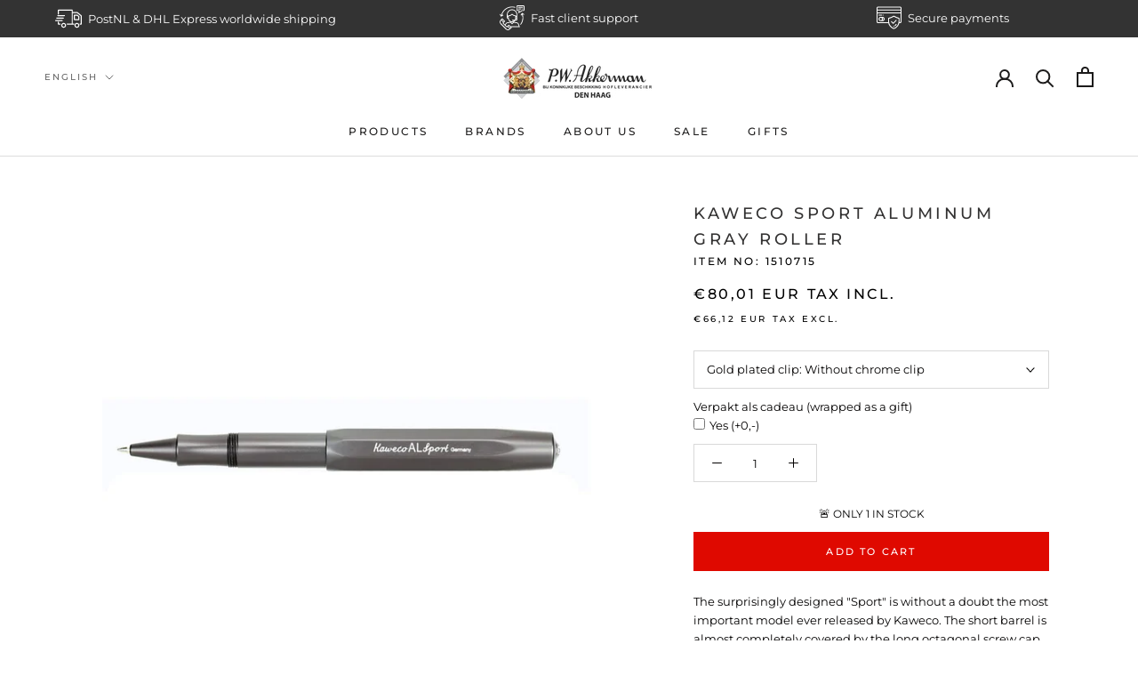

--- FILE ---
content_type: text/css
request_url: https://akkermandenhaag.nl/cdn/shop/t/7/assets/style.css?v=127192098166927933431676291703
body_size: -653
content:
@media screen and (min-width:768px){aside{float:left;max-width:220px}.inside{background-color:#f4f4f4;padding:10px}#gf-tree.sticky{float:none;position:fixed;top:20px;z-index:1;left:auto}}
/*# sourceMappingURL=/cdn/shop/t/7/assets/style.css.map?v=127192098166927933431676291703 */


--- FILE ---
content_type: text/javascript; charset=utf-8
request_url: https://akkermandenhaag.nl/products/retro-clip-voor-kaweco-sport.js?app=dualPrice
body_size: 794
content:
{"id":4978510463115,"title":"Retro clip voor Kaweco Sport | 4 kleuren","handle":"retro-clip-voor-kaweco-sport","description":"\u003cdiv class=\"myshp-product\"\u003e\n\u003cdiv class=\"myshp_info_product\"\u003e\n\u003cdiv class=\"myshp_info_description_long\" id=\"id.0.1.2763.O\"\u003e\n\u003cdiv class=\"myshp_info_description_long\" id=\"id.0.1.2771.O\"\u003e\n\u003cdiv class=\"myshp-product\"\u003e\n\u003cdiv class=\"myshp_info_product\"\u003e\n\u003cdiv class=\"myshp_info_description_long\" id=\"id.0.1.2772.O\"\u003e\n\u003cdiv class=\"myshp-product\"\u003e\n\u003cdiv class=\"myshp_info_product\"\u003e\n\u003cdiv class=\"myshp_info_description_long\" id=\"id.0.1.2773.O\"\u003e\n\u003cdiv class=\"myshp-product\"\u003e\n\u003cdiv class=\"myshp_info_product\"\u003e\n\u003cdiv class=\"myshp_info_description_long\" id=\"id.0.1.2774.O\"\u003e\n\u003cdiv class=\"myshp-product\"\u003e\n\u003cdiv class=\"myshp_info_product\"\u003e\n\u003cdiv class=\"myshp_info_description_long\" id=\"id.0.1.2775.O\"\u003e\n\u003cdiv class=\"myshp-product\"\u003e\n\u003cdiv class=\"myshp_info_product\"\u003e\n\u003cdiv class=\"myshp_info_description_long\" id=\"id.0.1.2777.O\"\u003eRetro clip geschikt voor de Kaweco Sport collectie. De zeskantige vorm is gemakkelijk te plaatsen op elk schrijfinstrument uit deze serie. Indien los besteld worden de clips worden per briefpost verstuurd.\u003c\/div\u003e\n\u003cdiv class=\"clear\"\u003e\u003cbr\u003e\u003c\/div\u003e\n\u003c\/div\u003e\n\u003c\/div\u003e\n\u003cdiv class=\"clear\"\u003e\u003c\/div\u003e\n\u003c\/div\u003e\n\u003c\/div\u003e\n\u003c\/div\u003e\n\u003cdiv class=\"clear\"\u003e\u003c\/div\u003e\n\u003c\/div\u003e\n\u003c\/div\u003e\n\u003c\/div\u003e\n\u003cdiv class=\"clear\"\u003e\u003c\/div\u003e\n\u003c\/div\u003e\n\u003c\/div\u003e\n\u003c\/div\u003e\n\u003c\/div\u003e\n\u003c\/div\u003e\n\u003c\/div\u003e\n\u003cdiv class=\"clear\"\u003e\u003c\/div\u003e\n\u003c\/div\u003e\n\u003cdiv class=\"myshp_basket_related\"\u003e\u003c\/div\u003e\n\u003c\/div\u003e\n\u003c\/div\u003e\n\u003c\/div\u003e","published_at":"2020-07-27T10:47:41+02:00","created_at":"2020-07-27T10:47:41+02:00","vendor":"P.W. Akkerman Den Haag","type":"Accessoires","tags":["goud","Kaweco","kortingscollectie","zilver","zwart"],"price":583,"price_min":583,"price_max":583,"available":true,"price_varies":false,"compare_at_price":null,"compare_at_price_min":0,"compare_at_price_max":0,"compare_at_price_varies":false,"variants":[{"id":34065055547531,"title":"Chroom","option1":"Chroom","option2":null,"option3":null,"sku":"1510719","requires_shipping":true,"taxable":true,"featured_image":{"id":16553453584523,"product_id":4978510463115,"position":1,"created_at":"2020-10-24T10:46:49+02:00","updated_at":"2021-02-12T15:06:20+01:00","alt":"Retro clip voor Kaweco Sport | 4 kleuren - P.W. Akkerman Den Haag","width":494,"height":494,"src":"https:\/\/cdn.shopify.com\/s\/files\/1\/0372\/6517\/8763\/products\/Retro-clip-voor-Kaweco-Sport-chroom.jpg?v=1613138780","variant_ids":[34065055547531]},"available":false,"name":"Retro clip voor Kaweco Sport | 4 kleuren - Chroom","public_title":"Chroom","options":["Chroom"],"price":583,"weight":500,"compare_at_price":null,"inventory_management":"shopify","barcode":"","featured_media":{"alt":"Retro clip voor Kaweco Sport | 4 kleuren - P.W. Akkerman Den Haag","id":8726489071755,"position":1,"preview_image":{"aspect_ratio":1.0,"height":494,"width":494,"src":"https:\/\/cdn.shopify.com\/s\/files\/1\/0372\/6517\/8763\/products\/Retro-clip-voor-Kaweco-Sport-chroom.jpg?v=1613138780"}},"requires_selling_plan":false,"selling_plan_allocations":[]},{"id":34065055580299,"title":"Brons","option1":"Brons","option2":null,"option3":null,"sku":"1510721","requires_shipping":true,"taxable":true,"featured_image":{"id":16553456763019,"product_id":4978510463115,"position":2,"created_at":"2020-10-24T10:48:00+02:00","updated_at":"2021-02-12T15:06:20+01:00","alt":"Retro clip voor Kaweco Sport | 4 kleuren - P.W. Akkerman Den Haag","width":494,"height":494,"src":"https:\/\/cdn.shopify.com\/s\/files\/1\/0372\/6517\/8763\/products\/Retro-clip-voor-Kaweco-Sport-brons.jpg?v=1613138780","variant_ids":[34065055580299]},"available":false,"name":"Retro clip voor Kaweco Sport | 4 kleuren - Brons","public_title":"Brons","options":["Brons"],"price":583,"weight":500,"compare_at_price":null,"inventory_management":"shopify","barcode":"","featured_media":{"alt":"Retro clip voor Kaweco Sport | 4 kleuren - P.W. Akkerman Den Haag","id":8726492184715,"position":2,"preview_image":{"aspect_ratio":1.0,"height":494,"width":494,"src":"https:\/\/cdn.shopify.com\/s\/files\/1\/0372\/6517\/8763\/products\/Retro-clip-voor-Kaweco-Sport-brons.jpg?v=1613138780"}},"requires_selling_plan":false,"selling_plan_allocations":[]},{"id":34065056596107,"title":"Verguld","option1":"Verguld","option2":null,"option3":null,"sku":"1510720","requires_shipping":true,"taxable":true,"featured_image":{"id":16553463218315,"product_id":4978510463115,"position":4,"created_at":"2020-10-24T10:51:02+02:00","updated_at":"2021-02-12T15:06:20+01:00","alt":"Retro clip voor Kaweco Sport | 4 kleuren - P.W. Akkerman Den Haag","width":494,"height":494,"src":"https:\/\/cdn.shopify.com\/s\/files\/1\/0372\/6517\/8763\/products\/Retro-clip-voor-Kaweco-Sport-verguld.jpg?v=1613138780","variant_ids":[34065056596107]},"available":true,"name":"Retro clip voor Kaweco Sport | 4 kleuren - Verguld","public_title":"Verguld","options":["Verguld"],"price":583,"weight":500,"compare_at_price":null,"inventory_management":"shopify","barcode":"","featured_media":{"alt":"Retro clip voor Kaweco Sport | 4 kleuren - P.W. Akkerman Den Haag","id":8726498640011,"position":4,"preview_image":{"aspect_ratio":1.0,"height":494,"width":494,"src":"https:\/\/cdn.shopify.com\/s\/files\/1\/0372\/6517\/8763\/products\/Retro-clip-voor-Kaweco-Sport-verguld.jpg?v=1613138780"}},"requires_selling_plan":false,"selling_plan_allocations":[]},{"id":34065056759947,"title":"Zwart","option1":"Zwart","option2":null,"option3":null,"sku":"1511686","requires_shipping":true,"taxable":true,"featured_image":{"id":16553458729099,"product_id":4978510463115,"position":3,"created_at":"2020-10-24T10:49:11+02:00","updated_at":"2021-02-12T15:06:20+01:00","alt":"Retro clip voor Kaweco Sport | 4 kleuren - P.W. Akkerman Den Haag","width":494,"height":494,"src":"https:\/\/cdn.shopify.com\/s\/files\/1\/0372\/6517\/8763\/products\/Retro-clip-voor-Kaweco-Sport-zwart.jpg?v=1613138780","variant_ids":[34065056759947]},"available":true,"name":"Retro clip voor Kaweco Sport | 4 kleuren - Zwart","public_title":"Zwart","options":["Zwart"],"price":583,"weight":500,"compare_at_price":null,"inventory_management":"shopify","barcode":"","featured_media":{"alt":"Retro clip voor Kaweco Sport | 4 kleuren - P.W. Akkerman Den Haag","id":8726494150795,"position":3,"preview_image":{"aspect_ratio":1.0,"height":494,"width":494,"src":"https:\/\/cdn.shopify.com\/s\/files\/1\/0372\/6517\/8763\/products\/Retro-clip-voor-Kaweco-Sport-zwart.jpg?v=1613138780"}},"requires_selling_plan":false,"selling_plan_allocations":[]}],"images":["\/\/cdn.shopify.com\/s\/files\/1\/0372\/6517\/8763\/products\/Retro-clip-voor-Kaweco-Sport-chroom.jpg?v=1613138780","\/\/cdn.shopify.com\/s\/files\/1\/0372\/6517\/8763\/products\/Retro-clip-voor-Kaweco-Sport-brons.jpg?v=1613138780","\/\/cdn.shopify.com\/s\/files\/1\/0372\/6517\/8763\/products\/Retro-clip-voor-Kaweco-Sport-zwart.jpg?v=1613138780","\/\/cdn.shopify.com\/s\/files\/1\/0372\/6517\/8763\/products\/Retro-clip-voor-Kaweco-Sport-verguld.jpg?v=1613138780"],"featured_image":"\/\/cdn.shopify.com\/s\/files\/1\/0372\/6517\/8763\/products\/Retro-clip-voor-Kaweco-Sport-chroom.jpg?v=1613138780","options":[{"name":"Kleur","position":1,"values":["Chroom","Brons","Verguld","Zwart"]}],"url":"\/products\/retro-clip-voor-kaweco-sport","media":[{"alt":"Retro clip voor Kaweco Sport | 4 kleuren - P.W. Akkerman Den Haag","id":8726489071755,"position":1,"preview_image":{"aspect_ratio":1.0,"height":494,"width":494,"src":"https:\/\/cdn.shopify.com\/s\/files\/1\/0372\/6517\/8763\/products\/Retro-clip-voor-Kaweco-Sport-chroom.jpg?v=1613138780"},"aspect_ratio":1.0,"height":494,"media_type":"image","src":"https:\/\/cdn.shopify.com\/s\/files\/1\/0372\/6517\/8763\/products\/Retro-clip-voor-Kaweco-Sport-chroom.jpg?v=1613138780","width":494},{"alt":"Retro clip voor Kaweco Sport | 4 kleuren - P.W. Akkerman Den Haag","id":8726492184715,"position":2,"preview_image":{"aspect_ratio":1.0,"height":494,"width":494,"src":"https:\/\/cdn.shopify.com\/s\/files\/1\/0372\/6517\/8763\/products\/Retro-clip-voor-Kaweco-Sport-brons.jpg?v=1613138780"},"aspect_ratio":1.0,"height":494,"media_type":"image","src":"https:\/\/cdn.shopify.com\/s\/files\/1\/0372\/6517\/8763\/products\/Retro-clip-voor-Kaweco-Sport-brons.jpg?v=1613138780","width":494},{"alt":"Retro clip voor Kaweco Sport | 4 kleuren - P.W. Akkerman Den Haag","id":8726494150795,"position":3,"preview_image":{"aspect_ratio":1.0,"height":494,"width":494,"src":"https:\/\/cdn.shopify.com\/s\/files\/1\/0372\/6517\/8763\/products\/Retro-clip-voor-Kaweco-Sport-zwart.jpg?v=1613138780"},"aspect_ratio":1.0,"height":494,"media_type":"image","src":"https:\/\/cdn.shopify.com\/s\/files\/1\/0372\/6517\/8763\/products\/Retro-clip-voor-Kaweco-Sport-zwart.jpg?v=1613138780","width":494},{"alt":"Retro clip voor Kaweco Sport | 4 kleuren - P.W. Akkerman Den Haag","id":8726498640011,"position":4,"preview_image":{"aspect_ratio":1.0,"height":494,"width":494,"src":"https:\/\/cdn.shopify.com\/s\/files\/1\/0372\/6517\/8763\/products\/Retro-clip-voor-Kaweco-Sport-verguld.jpg?v=1613138780"},"aspect_ratio":1.0,"height":494,"media_type":"image","src":"https:\/\/cdn.shopify.com\/s\/files\/1\/0372\/6517\/8763\/products\/Retro-clip-voor-Kaweco-Sport-verguld.jpg?v=1613138780","width":494}],"requires_selling_plan":false,"selling_plan_groups":[]}

--- FILE ---
content_type: text/javascript; charset=utf-8
request_url: https://akkermandenhaag.nl/products/graveeroptie.js?app=dualPrice
body_size: 154
content:
{"id":5065435349131,"title":"Gravure","handle":"graveeroptie","description":"","published_at":"2020-12-02T19:02:22+01:00","created_at":"2020-12-02T18:55:13+01:00","vendor":"P.W. Akkerman","type":"","tags":[],"price":413,"price_min":413,"price_max":413,"available":true,"price_varies":false,"compare_at_price":null,"compare_at_price_min":0,"compare_at_price_max":0,"compare_at_price_varies":false,"variants":[{"id":34394102562955,"title":"Default Title","option1":"Default Title","option2":null,"option3":null,"sku":"","requires_shipping":true,"taxable":true,"featured_image":null,"available":true,"name":"Gravure","public_title":null,"options":["Default Title"],"price":413,"weight":0,"compare_at_price":null,"inventory_management":null,"barcode":"","requires_selling_plan":false,"selling_plan_allocations":[]}],"images":["\/\/cdn.shopify.com\/s\/files\/1\/0372\/6517\/8763\/files\/Gravering_opties.jpg?v=1705576684"],"featured_image":"\/\/cdn.shopify.com\/s\/files\/1\/0372\/6517\/8763\/files\/Gravering_opties.jpg?v=1705576684","options":[{"name":"Title","position":1,"values":["Default Title"]}],"url":"\/products\/graveeroptie","media":[{"alt":"Gravure","id":45490874843465,"position":1,"preview_image":{"aspect_ratio":1.0,"height":2048,"width":2048,"src":"https:\/\/cdn.shopify.com\/s\/files\/1\/0372\/6517\/8763\/files\/Gravering_opties.jpg?v=1705576684"},"aspect_ratio":1.0,"height":2048,"media_type":"image","src":"https:\/\/cdn.shopify.com\/s\/files\/1\/0372\/6517\/8763\/files\/Gravering_opties.jpg?v=1705576684","width":2048}],"requires_selling_plan":false,"selling_plan_groups":[]}

--- FILE ---
content_type: text/javascript; charset=utf-8
request_url: https://akkermandenhaag.nl/products/kaweco-sport-aluminium-grey-balpen.js?app=dualPrice
body_size: 386
content:
{"id":4955727593611,"title":"Kaweco Sport Aluminium Grey balpen","handle":"kaweco-sport-aluminium-grey-balpen","description":"\u003cp\u003e\u003cspan\u003eDe verrassend vormgegeven \"Sport\" is zonder twijfel het belangrijkste model dat ooit door Kaweco is uitgebracht. De korte houder wordt bijna geheel bedekt door de lange achtkantige schroefdop. Wanneer de pen gesloten is kan deze gemakkelijk in de broekzak worden meegenomen, met de dop achterop de houder ligt de pen prima in de hand. Gesloten meet de pen 10,5 cm, met de dop achterop de houder 13,5 cm. \u003c\/span\u003e\u003cbr\u003e\u003cbr\u003e\u003cspan\u003eBij deze uitvoering is het volledige montuur gemaakt uit rood gekleurd aluminium met een zijdematte finish. \u003c\/span\u003e\u003cbr\u003e\u003cbr\u003e\u003cspan\u003eDe Kaweco Sport wordt geleverd zonder clip, deze kan eventueel los worden besteld. Kies bij de Sport Aluminium modellen voor de verchroomde clip. \u003c\/span\u003e\u003cbr\u003e\u003cbr\u003e\u003cspan\u003eKaweco Sport Aluminium collectie is beschikbaar als vulpen, balpen, roller en vulpotlood 0,7 mm. De Kaweco Sport Aluminium wordt geleverd in een nostalgisch blikken doosje.\u003c\/span\u003e\u003c\/p\u003e\n\u003cp\u003e\u003cspan\u003e\u003cmeta charset=\"UTF-8\"\u003e\n\u003cstrong\u003eKlik op de volgende links om een \u003ca href=\"https:\/\/akkermandenhaag.nl\/products\/retro-clip-voor-kaweco-sport\" title=\"Kaweco sport retro clip\" data-mce-href=\"https:\/\/akkermandenhaag.nl\/products\/retro-clip-voor-kaweco-sport\" target=\"_blank\"\u003ekaweco sport retro clip\u003c\/a\u003e of een \u003ca href=\"https:\/\/akkermandenhaag.nl\/products\/kopie-van-kaweco-mini-converter-sport\" title=\"Kaweco sport classic clip\" data-mce-href=\"https:\/\/akkermandenhaag.nl\/products\/kopie-van-kaweco-mini-converter-sport\"\u003eKaweco Sport Classic clip\u003c\/a\u003e toe te voegen voor op uw Kaweco sport pen! De clips zijn verkrijgbaar in verschillende kleuren.\u003c\/strong\u003e\u003c\/span\u003e\u003c\/p\u003e","published_at":"2020-06-25T12:15:33+02:00","created_at":"2020-06-25T12:15:33+02:00","vendor":"P.W. Akkerman Den Haag","type":"Balpennen","tags":["grijs","Kaweco","kortingscollectie"],"price":6054,"price_min":6054,"price_max":6054,"available":true,"price_varies":false,"compare_at_price":null,"compare_at_price_min":0,"compare_at_price_max":0,"compare_at_price_varies":false,"variants":[{"id":33975622598795,"title":"Zonder vergulde clip","option1":"Zonder vergulde clip","option2":null,"option3":null,"sku":"1510099","requires_shipping":true,"taxable":true,"featured_image":null,"available":true,"name":"Kaweco Sport Aluminium Grey balpen - Zonder vergulde clip","public_title":"Zonder vergulde clip","options":["Zonder vergulde clip"],"price":6054,"weight":500,"compare_at_price":null,"inventory_management":"shopify","barcode":null,"requires_selling_plan":false,"selling_plan_allocations":[]}],"images":["\/\/cdn.shopify.com\/s\/files\/1\/0372\/6517\/8763\/products\/Kaweco_Sport_Aluminium_Grey_balpen.SQUARE.jpg?v=1613138670"],"featured_image":"\/\/cdn.shopify.com\/s\/files\/1\/0372\/6517\/8763\/products\/Kaweco_Sport_Aluminium_Grey_balpen.SQUARE.jpg?v=1613138670","options":[{"name":"Vergulde clip","position":1,"values":["Zonder vergulde clip"]}],"url":"\/products\/kaweco-sport-aluminium-grey-balpen","media":[{"alt":"Kaweco Sport Aluminium Grey balpen - P.W. Akkerman Den Haag","id":8719757508747,"position":1,"preview_image":{"aspect_ratio":1.0,"height":2048,"width":2048,"src":"https:\/\/cdn.shopify.com\/s\/files\/1\/0372\/6517\/8763\/products\/Kaweco_Sport_Aluminium_Grey_balpen.SQUARE.jpg?v=1613138670"},"aspect_ratio":1.0,"height":2048,"media_type":"image","src":"https:\/\/cdn.shopify.com\/s\/files\/1\/0372\/6517\/8763\/products\/Kaweco_Sport_Aluminium_Grey_balpen.SQUARE.jpg?v=1613138670","width":2048}],"requires_selling_plan":false,"selling_plan_groups":[]}

--- FILE ---
content_type: text/javascript; charset=utf-8
request_url: https://akkermandenhaag.nl/products/kopie-van-kaweco-sport-aluminium-deep-red-roller.js?app=dualPrice
body_size: 1108
content:
{"id":4955719565451,"title":"Kaweco Sport Aluminium Rose roller","handle":"kopie-van-kaweco-sport-aluminium-deep-red-roller","description":"\u003cp\u003e\u003cspan\u003eDe verrassend vormgegeven \"Sport\" is zonder twijfel het belangrijkste model dat ooit door Kaweco is uitgebracht. De korte houder wordt bijna geheel bedekt door de lange achtkantige schroefdop. Wanneer de pen gesloten is kan deze gemakkelijk in de broekzak worden meegenomen, met de dop achterop de houder ligt de pen prima in de hand. Gesloten meet de pen 10,5 cm, met de dop achterop de houder 13,5 cm. \u003c\/span\u003e\u003cbr\u003e\u003cbr\u003e\u003cspan\u003eBij deze uitvoering is het volledige montuur gemaakt uit roze gekleurd aluminium met een zijdematte finish. \u003c\/span\u003e\u003cspan\u003eDe Kaweco Sport wordt geleverd zonder clip, deze kan eventueel los worden besteld. Kies bij de Sport Aluminium modellen voor de verchroomde clip. \u003c\/span\u003e\u003cbr\u003e\u003cbr\u003e\u003cspan\u003eDe Kaweco Sport aluminium collectie is beschikbaar als vulpen, balpen, roller en vulpotlood 0,7 mm. De Kaweco Sport Aluminium wordt geleverd in een nostalgisch blikken doosje.\u003c\/span\u003e\u003cbr\u003e\u003c\/p\u003e\n\u003cp\u003e\u003cspan\u003e\u003cmeta charset=\"UTF-8\"\u003e \u003cstrong\u003eKlik op de volgende links om een \u003ca href=\"https:\/\/akkermandenhaag.nl\/products\/retro-clip-voor-kaweco-sport\" title=\"Kaweco sport retro clip\" target=\"_blank\"\u003ekaweco sport retro clip\u003c\/a\u003e of een \u003ca href=\"https:\/\/akkermandenhaag.nl\/products\/kopie-van-kaweco-mini-converter-sport\" title=\"Kaweco sport classic clip\"\u003eKaweco Sport Classic clip\u003c\/a\u003e toe te voegen voor op uw Kaweco sport pen! De clips zijn verkrijgbaar in verschillende kleuren.\u003c\/strong\u003e\u003c\/span\u003e\u003c\/p\u003e\n\u003cdiv class=\"myshp_list_product_details\"\u003e\u003cbr\u003e\u003c\/div\u003e","published_at":"2020-06-25T11:38:58+02:00","created_at":"2020-06-25T11:38:58+02:00","vendor":"P.W. Akkerman Den Haag","type":"Rollerbal","tags":["Kaweco","kortingscollectie","roze"],"price":6612,"price_min":6612,"price_max":6612,"available":true,"price_varies":false,"compare_at_price":null,"compare_at_price_min":0,"compare_at_price_max":0,"compare_at_price_varies":false,"variants":[{"id":33975590060171,"title":"Zonder verchroomde clip","option1":"Zonder verchroomde clip","option2":null,"option3":null,"sku":"1511575","requires_shipping":true,"taxable":true,"featured_image":null,"available":true,"name":"Kaweco Sport Aluminium Rose roller - Zonder verchroomde clip","public_title":"Zonder verchroomde clip","options":["Zonder verchroomde clip"],"price":6612,"weight":500,"compare_at_price":null,"inventory_management":"shopify","barcode":null,"requires_selling_plan":false,"selling_plan_allocations":[]}],"images":["\/\/cdn.shopify.com\/s\/files\/1\/0372\/6517\/8763\/products\/Kaweco_Sport_Aluminium_Rose_roller.SQUARE.jpg?v=1613138667"],"featured_image":"\/\/cdn.shopify.com\/s\/files\/1\/0372\/6517\/8763\/products\/Kaweco_Sport_Aluminium_Rose_roller.SQUARE.jpg?v=1613138667","options":[{"name":"Vergulde clip","position":1,"values":["Zonder verchroomde clip"]}],"url":"\/products\/kopie-van-kaweco-sport-aluminium-deep-red-roller","media":[{"alt":"Kaweco Sport Aluminium Rose roller - P.W. Akkerman Den Haag","id":8719874424971,"position":1,"preview_image":{"aspect_ratio":1.0,"height":2048,"width":2048,"src":"https:\/\/cdn.shopify.com\/s\/files\/1\/0372\/6517\/8763\/products\/Kaweco_Sport_Aluminium_Rose_roller.SQUARE.jpg?v=1613138667"},"aspect_ratio":1.0,"height":2048,"media_type":"image","src":"https:\/\/cdn.shopify.com\/s\/files\/1\/0372\/6517\/8763\/products\/Kaweco_Sport_Aluminium_Rose_roller.SQUARE.jpg?v=1613138667","width":2048}],"requires_selling_plan":false,"selling_plan_groups":[]}

--- FILE ---
content_type: text/javascript
request_url: https://cdn.shopify.com/s/files/1/0372/6517/8763/t/5/assets/latoriapps-tem.js?v=1663765610&shop=akkermandenhaag.myshopify.com
body_size: 226
content:
(function(){document.location.href.indexOf("vat_id_error_country=true")!=-1&&(document.getElementsByClassName("vat_id_error_country")[0].style.display="block"),document.location.href.indexOf("vat_id_error_invalid=true")!=-1&&(document.getElementsByClassName("vat_id_error_invalid")[0].style.display="block"),document.getElementsByClassName("cart_vat_id")[0].addEventListener("change",e=>{e.preventDefault(),e.stopPropagation()});const getPath=function(action){const a=document.createElement("a");return a.href=action,a.pathname},isCheckoutButton=function(target){if(target.form){const action=target.form.getAttribute("action");if(action.search(/^\/checkout\b/)!==-1||action.search(/^\/cart\b/)!==-1&&target.getAttribute("name")==="checkout"||action.search(/\/[a-zA-Z]{2}(\-[a-zA-Z]{2})?\/cart/)!==-1&&target.getAttribute("name")==="checkout")return!0;const path=getPath(action);if(path.search(/^\/checkout\b/)!==-1||path.search(/^\/cart\b/)!==-1&&target.getAttribute("name")==="checkout"||path.search(/\/[a-zA-Z]{2}(\-[a-zA-Z]{2})?\/cart/)!==-1&&target.getAttribute("name")==="checkout")return!0}return!1},getVatId=function(target){const inputs=target.form.getElementsByTagName("input");for(let i=0,l=inputs.length;i<l;i++)if(inputs[i].name=="attributes[vat_id]")return inputs[i].value.toUpperCase()},setVatId=function(target,value){const inputs=target.form.getElementsByTagName("input");for(let i=0,l=inputs.length;i<l;i++)inputs[i].name=="attributes[vat_id]"&&(inputs[i].value=value)},submitForm=function(form){const input=document.createElement("input");input.type="hidden",input.name="checkout",form.appendChild(input),form.submit()},addItemToForm=function(item,form){const input=document.createElement("input");input.type="hidden",input.name="latoriapps-tem-item[]",input.value=JSON.stringify(item),form.appendChild(input)};document.addEventListener("click",event=>{let{target}=event;if(event.target.form==null&&(target=event.target.parentElement),isCheckoutButton(target)){const vat_id_error_country=target.form.getElementsByClassName("vat_id_error_country")[0],vat_id_error_invalid=target.form.getElementsByClassName("vat_id_error_invalid")[0];vat_id_error_country.style.display="none",vat_id_error_invalid.style.display="none";const{form}=target,vatId=getVatId(target);if(vatId.length==0)return;if(vatId.length<4||vatId.length>15){vat_id_error_invalid.style.display="block",event.preventDefault();return}if(vatId.match(/\D{2}/i)==null){vat_id_error_invalid.style.display="block",event.preventDefault();return}if(vatId.indexOf("NL")==0){vat_id_error_country.style.display="block",setVatId(target,""),event.preventDefault();return}event.preventDefault();const xhr=new XMLHttpRequest;xhr.open("GET","/cart.js"),xhr.onload=function(){if(xhr.status===200){const cart=JSON.parse(xhr.responseText);if(cart.items.length>0){for(let i=0,l=cart.items.length;i<l;i++)addItemToForm(cart.items[i],form);form.action="https://tax-exempt-manager-2.herokuapp.com/draft_order/create?shop=akkermandenhaag.myshopify.com",form.submit()}}else submitForm(form)},xhr.send()}})})();
//# sourceMappingURL=/s/files/1/0372/6517/8763/t/5/assets/latoriapps-tem.js.map?shop=akkermandenhaag.myshopify.com&v=1663765610


--- FILE ---
content_type: application/javascript
request_url: https://api.clerk.io/v2/recommendations/complementary?payload=%7B%22exclude-from%22%3A%22%23clerk1%22%2C%22products%22%3A%5B4955729461387%5D%2C%22clerk-content-id%22%3A3%2C%22no_design%22%3Atrue%2C%22template%22%3A%22product-page-others-also-bought%22%2C%22exclude%22%3A%5B4955727397003%2C4955727593611%2C9176270111049%2C4955719565451%2C4955727233163%2C4955727757451%2C4955001749643%2C4955736506507%2C4955031896203%2C4955722875019%2C4955723464843%2C4955035664523%5D%2C%22key%22%3A%22yvdGxGs3GmOzz6xi5qeILONEeIB4sdiu%22%2C%22visitor%22%3A%22auto%22%2C%22_%22%3A1769501680%7D&callback=__clerk_cb_7
body_size: 1007
content:
__clerk_cb_7({"status":"ok","result":[4951097671819,4951098851467,9872481648969,4983150313611,9579229610313,8815089942857,4894821580939,4894876401803,9661071589705,9661057335625,9559390060873,4980565180555],"product_data":[{"id":4951097671819,"image":"https://cdn.shopify.com/s/files/1/0372/6517/8763/products/Kaweco_Sport_Skyline_Grey_balpen.SQUARE_400x400.jpg?v=1613138663","name":"Kaweco Sport Skyline Grey balpen","on_sale":false,"price":21.49,"url":"/products/kaweco-sport-skyline-grey-balpen"},{"id":4951098851467,"image":"https://cdn.shopify.com/s/files/1/0372/6517/8763/products/Kaweco_Sport_Skyline_Grey_roller.SQUARE_400x400.jpg?v=1613138663","name":"Kaweco Sport Skyline Grey roller","on_sale":false,"price":21.49,"url":"/products/kaweco-sport-skyline-grey-roller"},{"id":9872481648969,"image":"https://cdn.shopify.com/s/files/1/0372/6517/8763/files/Faber-Castell_Ambition_Cinematic_White_Balpen_400x400.webp?v=1760615859","name":"Faber-Castell Ambition Cinematic White Balpen","on_sale":false,"price":45.45,"url":"/products/faber-castell-ambition-cinematic-white-balpen"},{"id":4983150313611,"image":"https://cdn.shopify.com/s/files/1/0372/6517/8763/products/Rotring-Rapid-Pro-mat-zwart-balpen.SQUARE_400x400.jpg?v=1613138816","name":"Rotring Rapid Pro mat zwart balpen","on_sale":false,"price":48.35,"url":"/products/rotring-rapid-pro-mat-zwart-balpen"},{"id":9579229610313,"image":"https://cdn.shopify.com/s/files/1/0372/6517/8763/files/Scherm_afbeelding_2025-03-11_om_14.39.01_400x400.png?v=1741700391","name":"Rotring 600 Pearlwit Balpen","on_sale":false,"price":42.98,"url":"/products/rotring-600-pearlwit-balpen"},{"id":8815089942857,"image":"https://cdn.shopify.com/s/files/1/0372/6517/8763/files/ck_400x400.jpg?v=1702630104","name":"Kaweco AL Sport Zwart balpen","on_sale":false,"price":56.2,"url":"/products/kaweco-al-sport-zwart-balpen"},{"id":4894821580939,"image":"https://cdn.shopify.com/s/files/1/0372/6517/8763/products/Faber-Castell_Ondoro_gerookt_eiken_balpen.SQUARE_400x400.jpg?v=1613138332","name":"Faber-Castell Ondoro gerookt eiken balpen","on_sale":false,"price":107.44,"url":"/products/faber-castell-ondoro-gerookt-eiken-balpen"},{"id":4894876401803,"image":"https://cdn.shopify.com/s/files/1/0372/6517/8763/products/Faber-Castell_Ondoro_gerookt_eiken_roller.SQUARE_400x400.jpg?v=1613138333","name":"Faber-Castell Ondoro gerookt eiken roller","on_sale":false,"price":111.57,"url":"/products/faber-castell-ondoro-gerookt-eiken-roller"},{"id":9661071589705,"image":"https://cdn.shopify.com/s/files/1/0372/6517/8763/files/kaweco-student-30s-blues-rb_400x400.jpg?v=1747042692","name":"Kaweco Student 30\u2018s Blues Roller","on_sale":false,"price":55.66,"url":"/products/kaweco-student-30-s-blues-roller"},{"id":9661057335625,"image":"https://cdn.shopify.com/s/files/1/0372/6517/8763/files/kaweco-student-60s-swing-rollerball-pen_400x400.jpg?v=1747041732","name":"Kaweco Student 60's Swing Roller","on_sale":false,"price":55.66,"url":"/products/kaweco-student-60s-swing-roller"},{"id":9559390060873,"image":"https://cdn.shopify.com/s/files/1/0372/6517/8763/files/ScreenShot2025-02-22at17.58.53_a96244f4-3f42-46a3-a338-335b6626f3be_400x400.png?v=1740384534","name":"Rotring 600 Chocolate Darkstone Vulpotlood","on_sale":false,"price":40.91,"url":"/products/rotring-600-chocolate-darkstone-vulpotlood"},{"id":4980565180555,"image":"https://cdn.shopify.com/s/files/1/0372/6517/8763/products/leuchtturm_Drehgriffel_black_SQUARE_400x400.jpg?v=1613138789","name":"Leuchtturm1917 Drehgriffel Black balpen","on_sale":false,"price":19.79,"url":"/products/leuchtturm1917-drehgriffel-black-balpen"}],"content_data":{"headline":"Other Customers Also Bought These"}});

--- FILE ---
content_type: application/javascript; charset=UTF-8
request_url: https://api.clerk.io/v2/config/designs?payload=%7B%22ids%22%3A%5B175785%5D%2C%22key%22%3A%22yvdGxGs3GmOzz6xi5qeILONEeIB4sdiu%22%2C%22visitor%22%3A%22auto%22%2C%22_%22%3A29491695%7D&callback=__clerk_cb_1
body_size: 1816
content:
__clerk_cb_1({"status":"ok","results":[{"id":175785,"html":"\u003cdiv class=\"clerk-sidebar\"\u003e\n\u003cdiv class=\"clerk-sidebar-title Drawer__Title Heading u-h6\"\u003e{{headline}}\u003c/div\u003e\n{% assign currency_symbol = '€' %}\n \u003cdiv class=\"clerk-sidebar-grid\"\u003e\n \u003cdiv class=\"clerk-sidebar-col\"\u003e\n \u003cdiv class=\"clerk-sidebar-products\"\u003e\n {% for product in products %}\n \u003ca href=\"{{ product.url }}\"\u003e\n \u003cdiv class=\"clerk-sidebar-product clerk-sidebar-key-selectable\"\u003e\n \u003cdiv class=\"image-cwrap\"\u003e\n \u003cimg loading=\"lazy\" class=\"clerk-sidebar-product-image\" src=\"{{ product.image }}\"/\u003e\n \u003c/div\u003e\n \u003cdiv\u003e\n \u003cdiv class=\"clerk-sidebar-product-name\"\u003e{{ product.name }}\u003c/div\u003e\n \u003cdiv class=\"clerk-price-sidebar-wrap\"\u003e\n {% if product.price \u003c product.list_price %}\n \u003cdiv class=\"clerk-sidebar-product-list-price\" style=\"text-decoration: line-through;\"\u003e{{currency_symbol}}{{ product.list_price | money_eu 2 }} EUR\u003c/div\u003e\n \u003cdiv class=\"clerk-sidebar-product-price\"\u003e {{currency_symbol}}{{ product.price * 1.21 | money_eu 2 \".\" \",\" }} EUR TAX INCL.\u003c/div\u003e\n {% else %}\n \u003cdiv class=\"clerk-sidebar-product-price\"\u003e {{currency_symbol}}{{ product.price * 1.21 | money_eu 2 \".\" \",\" }} EUR TAX INCL.\u003c/div\u003e\n {% endif %}\n \u003c/div\u003e\n \u003c/div\u003e\n \n \u003cdiv\u003e\n \u003c/div\u003e\n \u003c/div\u003e\n \u003c/a\u003e\n {% endfor %}\n \u003c/div\u003e\n \u003c/div\u003e\n \u003c/div\u003e\n \u003c/div\u003e\n","html_mobile":"","css":"\n#sidebar-cart{\n max-width:400px; \n float:right;\n}\n.Cart.Drawer__Content{\n max-width:900px; \n float:right;\n}\n\n#clerk-powerstep {\n position: absolute;\n top: 100px;\n left: -360px;\n}\n\n.drawer {\n overflow: unset !important;\n}\n\n.drawer--has-fixed-footer .drawer__inner{\n overflow: inherit !important;\n}\n\n\n.clerk-sidebar-title {\n font-style: normal;\n color: #303030;\n padding: 24px 0px 11px 0px;\n border-bottom: 1px #C9C9C9;\n margin: 0px 30px;\n font-family: inherit;\n margin-bottom:10px;\n text-align:center;\n margin: 0 auto;\n line-height: normal;\n font-size: 16px;\n font-weight: 400;\n letter-spacing: 1px;\n}\n\n.clerk-price-sidebar-wrap {\n display: flex;\n flex-direction: row;\n text-align:center;\n justify-content: center;\n}\n\n.clerk-sidebar-container {\n width: 280px;\n}\n\n\n.clerk-sidebar {\n overflow: hidden;\n width: 280px;\n background-color: #fff;\n border-top: 0px;\n border: 1px solid lightgray;\n border-top: none;\n border-bottom: none;\n height: 100vh;\n}\n\n.clerk-sidebar-no-results {\n padding: 1em;\n font-style: italic;\n text-align: center;\n}\n\n.clerk-sidebar-alternate-query {\n padding: 1em;\n}\n\n.clerk-sidebar-more-results {\n padding: 1em;\n font-size: 1.2em;\n text-align: center;\n}\n\n\n/* Grid layout */\n.clerk-sidebar-grid {\n display: flex;\n}\n\n.clerk-sidebar-col:first-child {\n flex: 2;\n}\n\n.clerk-sidebar-col:last-child {\n flex: 1;\n}\n\n\n/* width */\n.clerk-sidebar-products {\n scrollbar-width: none;\n scrollbar-color: #222 transparent;\n}\n\n\n/* width */\n.clerk-sidebar-products::-webkit-scrollbar {\n width: 0px;\n}\n\n/* Track */\n.clerk-sidebar-products::-webkit-scrollbar-track {\n background: transparent;\n}\n\n/* Handle */\n.clerk-sidebar-products::-webkit-scrollbar-thumb {\n background: #222;\n opacity:0.5;\n}\n\n/* Handle on hover */\n.clerk-sidebar-products::-webkit-scrollbar-thumb:hover {\n background: #222;\n}\n\n/* Products */\n.clerk-sidebar-products {\n height: calc(100vh - 80px);\n overflow-y: scroll;\n}\n\n.clerk-sidebar-product {\n display: flex;\n flex-direction:column;\n padding: 1em;\n}\n.clerk-sidebar-product \u003e * {\n flex: 1 1 auto;\n}\n.clerk-sidebar-product \u003e *:first-child, .clerk-sidebar-product \u003e *:last-child {\n flex: 0 0 auto;\n}\n\n.image-cwrap {\n\tbackground: #ffffff;\n\theight:auto;\n}\n\n.clerk-sidebar-product-image {\n width: 100%;\n height: 100%;\n padding: 0.5em;\n background-position: center center;\n background-repeat: no-repeat;\n background-size: cover;\n object-fit: contain;\n}\n\n.clerk-sidebar-product-name {\n font-size: 12px;\n color: #333232;\n margin-bottom:1rem;\n font-family: Montserrat,sans-serif;\n font-weight: 500;\n letter-spacing: .2em;\n text-transform: uppercase;\n text-align: center;\n max-width: 100%;\n margin-top:10px;\n}\n\n\n.clerk-sidebar-product-list-price {\n opacity: .8;\n flex:1;\n font-size:11px;\n font-family: celiaslight, sans-serif;\n font-weight: 700;\n letter-spacing: .2em;\n color:#000000;\n height:intial;\n text-decoration:line-through;\n font-weight:normal;\n text-align:center;\n max-width: fit-content;\n }\n\n\n.clerk-sidebar-product-price {\n flex:1;\n font-size:11px;\n font-family: Montserrat,sans-serif;\n font-weight: 500;\n letter-spacing: .2em;\n color:#6A6A6A;\n height:intial;\n text-align:center;\n max-width: fit-content;\n padding-right:5px;\n}\n\n.clerk-sidebar-product-button {\n display: block;\n margin: .2em auto;\n padding: .8em 2em;\n border: none;\n border-radius: .5em;\n background-color: gray;\n color: white;\n text-transform: uppercase;\n text-align: center;\n white-space: nowrap;\n font-weight: bold;\n font-size: .8em;\n cursor: pointer;\n}\n\n\n/* Suggestions */\n.clerk-sidebar-suggestions {\n margin-bottom: 1em;\n}\n\n.clerk-sidebar-suggestion {\n padding: .1em;\n}\n\n\n/* Categories */\n.clerk-sidebar-categories {\n margin-bottom: 1em;\n}\n\n.clerk-sidebar-category {\n padding: .1em;\n}\n\n\n/* Pages */\n.clerk-sidebar-pages {\n margin-bottom: 1em;\n}\n\n.clerk-sidebar-page {\n padding: .1em;\n}\n\n/* MEDIA QUERY */\n@media screen and (max-width: 679px) {\n.clerk-sidebar {\n display:none;\n}\n.Drawer__Content {\n height:calc(100vh - 120px) !important;\n}\n#clerk-powerstep {\n position: inherit !important;\n top: 0 !important;\n left: 0 !important;\n bottom: 0 !important;\n}\n.clerk-sidebar-title {\n border-top:1px solid lightgray;\n padding:10px;\n}\n.clerk-sidebar:hover {\n \n}\n.clerk-sidebar {\n overflow: hidden;\n width: auto;\n background-color: white;\n border-top: 0px;\n border: 1px solid lightgray;\n border-top: none;\n border-bottom: none;\n height: 405px;\n}\n.clerk-sidebar-grid {\n display: flex;\n flex-direction: row;\n}\n.clerk-sidebar-products {\n height: 405px;\n overflow-y: hidden;\n display: flex;\n flex-direction: row;\n overflow-x: scroll;\n}\n.clerk-sidebar-product-image {\n display: inline-block;\n width: 160px;\n height: 225px;\n padding: 0.5em;\n background-position: center center;\n background-repeat: no-repeat;\n background-size: contain;\n}\n}\n/* MEDIA QUERY */\n.cart-sb form {\n height: calc(100vh - 50px) !important;\n}","css_mobile":"","config":"","container":"","attributes":["currency_symbol","headline","image","list_price","name","price","products","url"]}]});

--- FILE ---
content_type: text/javascript; charset=utf-8
request_url: https://akkermandenhaag.nl/products/kopie-van-kaweco-mini-converter-sport.js?app=dualPrice
body_size: 896
content:
{"id":4978509742219,"title":"Clip voor Kaweco Sport (Classic)","handle":"kopie-van-kaweco-mini-converter-sport","description":"\u003cdiv class=\"myshp-product\"\u003e\n\u003cdiv class=\"myshp_info_product\"\u003e\n\u003cdiv class=\"myshp_info_description_long\" id=\"id.0.1.2763.O\"\u003e\n\u003cdiv class=\"myshp_info_description_long\" id=\"id.0.1.2771.O\"\u003e\n\u003cdiv class=\"myshp-product\"\u003e\n\u003cdiv class=\"myshp_info_product\"\u003e\n\u003cdiv class=\"myshp_info_description_long\" id=\"id.0.1.2772.O\"\u003e\n\u003cdiv class=\"myshp-product\"\u003e\n\u003cdiv class=\"myshp_info_product\"\u003e\n\u003cdiv class=\"myshp_info_description_long\" id=\"id.0.1.2773.O\"\u003e\n\u003cdiv class=\"myshp-product\"\u003e\n\u003cdiv class=\"myshp_info_product\"\u003e\n\u003cdiv class=\"myshp_info_description_long\" id=\"id.0.1.2774.O\"\u003e\n\u003cdiv class=\"myshp-product\"\u003e\n\u003cdiv class=\"myshp_info_product\"\u003e\n\u003cdiv class=\"myshp_info_description_long\" id=\"id.0.1.2775.O\"\u003eClip geschikt voor de Kaweco Sport collectie. De zeskantige vorm is gemakkelijk te plaatsen op elk schrijfinstrument uit deze serie, beschikbaar in chroom of met vergulde afwerking. Indien los besteld worden de clips worden per briefpost verstuurd.\u003cbr\u003e\u003cbr\u003eDit is de Classic clip voor op de Kaweco sport. Er is ook een Retro clip beschikbaar in 3 verschillende kleuren.\u003c\/div\u003e\n\u003cdiv class=\"clear\"\u003e\u003cbr\u003e\u003c\/div\u003e\n\u003c\/div\u003e\n\u003c\/div\u003e\n\u003cdiv class=\"clear\"\u003e\u003c\/div\u003e\n\u003c\/div\u003e\n\u003c\/div\u003e\n\u003c\/div\u003e\n\u003cdiv class=\"clear\"\u003e\u003c\/div\u003e\n\u003c\/div\u003e\n\u003c\/div\u003e\n\u003c\/div\u003e\n\u003c\/div\u003e\n\u003c\/div\u003e\n\u003c\/div\u003e\n\u003cdiv class=\"clear\"\u003e\u003c\/div\u003e\n\u003c\/div\u003e\n\u003cdiv class=\"myshp_basket_related\"\u003e\u003c\/div\u003e\n\u003c\/div\u003e\n\u003c\/div\u003e\n\u003c\/div\u003e","published_at":"2020-07-27T10:44:27+02:00","created_at":"2020-07-27T10:44:27+02:00","vendor":"P.W. Akkerman Den Haag","type":"Accessoires","tags":["goud","Kaweco","kortingscollectie","zilver","zwart"],"price":479,"price_min":479,"price_max":479,"available":true,"price_varies":false,"compare_at_price":null,"compare_at_price_min":0,"compare_at_price_max":0,"compare_at_price_varies":false,"variants":[{"id":34065053024395,"title":"Goud","option1":"Goud","option2":null,"option3":null,"sku":"1510261","requires_shipping":true,"taxable":true,"featured_image":{"id":16542424662155,"product_id":4978509742219,"position":1,"created_at":"2020-10-21T11:08:53+02:00","updated_at":"2021-02-12T15:06:19+01:00","alt":"Clip voor Kaweco Sport GT\/CT - P.W. Akkerman Den Haag","width":2048,"height":2048,"src":"https:\/\/cdn.shopify.com\/s\/files\/1\/0372\/6517\/8763\/products\/Clip_voor_Kaweco_Sport_GT.SQUARE.jpg?v=1613138779","variant_ids":[34065053024395]},"available":true,"name":"Clip voor Kaweco Sport (Classic) - Goud","public_title":"Goud","options":["Goud"],"price":479,"weight":200,"compare_at_price":null,"inventory_management":"shopify","barcode":"","featured_media":{"alt":"Clip voor Kaweco Sport GT\/CT - P.W. Akkerman Den Haag","id":8715436097675,"position":1,"preview_image":{"aspect_ratio":1.0,"height":2048,"width":2048,"src":"https:\/\/cdn.shopify.com\/s\/files\/1\/0372\/6517\/8763\/products\/Clip_voor_Kaweco_Sport_GT.SQUARE.jpg?v=1613138779"}},"requires_selling_plan":false,"selling_plan_allocations":[]},{"id":34065053057163,"title":"Chroom","option1":"Chroom","option2":null,"option3":null,"sku":"1510262","requires_shipping":true,"taxable":true,"featured_image":{"id":16542427807883,"product_id":4978509742219,"position":2,"created_at":"2020-10-21T11:09:47+02:00","updated_at":"2021-02-12T15:06:19+01:00","alt":"Clip voor Kaweco Sport GT\/CT - P.W. Akkerman Den Haag","width":2048,"height":2050,"src":"https:\/\/cdn.shopify.com\/s\/files\/1\/0372\/6517\/8763\/products\/Clip_voor_Kaweco_Sport_CT.SQUARE.jpg?v=1613138779","variant_ids":[34065053057163]},"available":true,"name":"Clip voor Kaweco Sport (Classic) - Chroom","public_title":"Chroom","options":["Chroom"],"price":479,"weight":200,"compare_at_price":null,"inventory_management":"shopify","barcode":"","featured_media":{"alt":"Clip voor Kaweco Sport GT\/CT - P.W. Akkerman Den Haag","id":8715439243403,"position":2,"preview_image":{"aspect_ratio":0.999,"height":2050,"width":2048,"src":"https:\/\/cdn.shopify.com\/s\/files\/1\/0372\/6517\/8763\/products\/Clip_voor_Kaweco_Sport_CT.SQUARE.jpg?v=1613138779"}},"requires_selling_plan":false,"selling_plan_allocations":[]},{"id":48870798885193,"title":"Zwart","option1":"Zwart","option2":null,"option3":null,"sku":"1511154","requires_shipping":true,"taxable":true,"featured_image":{"id":51036467265865,"product_id":4978509742219,"position":3,"created_at":"2023-10-05T13:04:03+02:00","updated_at":"2023-10-05T13:04:35+02:00","alt":"Clip voor Kaweco Sport zwart","width":1200,"height":800,"src":"https:\/\/cdn.shopify.com\/s\/files\/1\/0372\/6517\/8763\/files\/11000154.jpg?v=1696503875","variant_ids":[48870798885193]},"available":true,"name":"Clip voor Kaweco Sport (Classic) - Zwart","public_title":"Zwart","options":["Zwart"],"price":479,"weight":200,"compare_at_price":null,"inventory_management":"shopify","barcode":"","featured_media":{"alt":"Clip voor Kaweco Sport zwart","id":43654028984649,"position":3,"preview_image":{"aspect_ratio":1.5,"height":800,"width":1200,"src":"https:\/\/cdn.shopify.com\/s\/files\/1\/0372\/6517\/8763\/files\/11000154.jpg?v=1696503875"}},"requires_selling_plan":false,"selling_plan_allocations":[]}],"images":["\/\/cdn.shopify.com\/s\/files\/1\/0372\/6517\/8763\/products\/Clip_voor_Kaweco_Sport_GT.SQUARE.jpg?v=1613138779","\/\/cdn.shopify.com\/s\/files\/1\/0372\/6517\/8763\/products\/Clip_voor_Kaweco_Sport_CT.SQUARE.jpg?v=1613138779","\/\/cdn.shopify.com\/s\/files\/1\/0372\/6517\/8763\/files\/11000154.jpg?v=1696503875"],"featured_image":"\/\/cdn.shopify.com\/s\/files\/1\/0372\/6517\/8763\/products\/Clip_voor_Kaweco_Sport_GT.SQUARE.jpg?v=1613138779","options":[{"name":"Kleur","position":1,"values":["Goud","Chroom","Zwart"]}],"url":"\/products\/kopie-van-kaweco-mini-converter-sport","media":[{"alt":"Clip voor Kaweco Sport GT\/CT - P.W. Akkerman Den Haag","id":8715436097675,"position":1,"preview_image":{"aspect_ratio":1.0,"height":2048,"width":2048,"src":"https:\/\/cdn.shopify.com\/s\/files\/1\/0372\/6517\/8763\/products\/Clip_voor_Kaweco_Sport_GT.SQUARE.jpg?v=1613138779"},"aspect_ratio":1.0,"height":2048,"media_type":"image","src":"https:\/\/cdn.shopify.com\/s\/files\/1\/0372\/6517\/8763\/products\/Clip_voor_Kaweco_Sport_GT.SQUARE.jpg?v=1613138779","width":2048},{"alt":"Clip voor Kaweco Sport GT\/CT - P.W. Akkerman Den Haag","id":8715439243403,"position":2,"preview_image":{"aspect_ratio":0.999,"height":2050,"width":2048,"src":"https:\/\/cdn.shopify.com\/s\/files\/1\/0372\/6517\/8763\/products\/Clip_voor_Kaweco_Sport_CT.SQUARE.jpg?v=1613138779"},"aspect_ratio":0.999,"height":2050,"media_type":"image","src":"https:\/\/cdn.shopify.com\/s\/files\/1\/0372\/6517\/8763\/products\/Clip_voor_Kaweco_Sport_CT.SQUARE.jpg?v=1613138779","width":2048},{"alt":"Clip voor Kaweco Sport zwart","id":43654028984649,"position":3,"preview_image":{"aspect_ratio":1.5,"height":800,"width":1200,"src":"https:\/\/cdn.shopify.com\/s\/files\/1\/0372\/6517\/8763\/files\/11000154.jpg?v=1696503875"},"aspect_ratio":1.5,"height":800,"media_type":"image","src":"https:\/\/cdn.shopify.com\/s\/files\/1\/0372\/6517\/8763\/files\/11000154.jpg?v=1696503875","width":1200}],"requires_selling_plan":false,"selling_plan_groups":[]}

--- FILE ---
content_type: text/javascript
request_url: https://akkermandenhaag.nl/cdn/shop/t/7/assets/custom.js?v=129461323469005944791676291703
body_size: -704
content:
document.addEventListener("variant:changed",function(event){window.Shoppad.apps.infiniteoptions.init()});
//# sourceMappingURL=/cdn/shop/t/7/assets/custom.js.map?v=129461323469005944791676291703


--- FILE ---
content_type: text/javascript; charset=utf-8
request_url: https://akkermandenhaag.nl/products/kaweco-sport-aluminium-silver-balpen.js?app=dualPrice
body_size: 1097
content:
{"id":4955723464843,"title":"Kaweco Sport Aluminium Silver balpen","handle":"kaweco-sport-aluminium-silver-balpen","description":"\u003cp\u003e\u003cspan\u003eDe verrassend vormgegeven \"Sport\" is zonder twijfel het belangrijkste model dat ooit door Kaweco is uitgebracht. De korte houder wordt bijna geheel bedekt door de lange achtkantige schroefdop. Wanneer de pen gesloten is kan deze gemakkelijk in de broekzak worden meegenomen, met de dop achterop de houder ligt de pen prima in de hand. Gesloten meet de pen 10,5 cm, met de dop achterop de houder 13,5 cm. \u003c\/span\u003e\u003cbr\u003e\u003cbr\u003e\u003cspan\u003eBij deze uitvoering is het volledige montuur gemaakt uit zilver gekleurd aluminium met een zijdematte finish. \u003c\/span\u003e\u003cbr\u003e\u003cbr\u003e\u003cspan\u003eDe Kaweco Sport wordt geleverd zonder clip, deze kan eventueel los worden besteld. Kies bij de Sport Aluminium modellen voor de verchroomde clip. \u003c\/span\u003e\u003cbr\u003e\u003cbr\u003e\u003cspan\u003eKaweco Sport Aluminium collectie is beschikbaar als vulpen, balpen, roller en vulpotlood 0,7 mm. De Kaweco Sport Aluminium wordt geleverd in een nostalgisch blikken doosje.\u003c\/span\u003e\u003c\/p\u003e\n\u003cp\u003e\u003cspan\u003e\u003cmeta charset=\"UTF-8\"\u003e\n\u003cstrong\u003eKlik op de volgende links om een \u003ca href=\"https:\/\/akkermandenhaag.nl\/products\/retro-clip-voor-kaweco-sport\" title=\"Kaweco sport retro clip\" data-mce-href=\"https:\/\/akkermandenhaag.nl\/products\/retro-clip-voor-kaweco-sport\" target=\"_blank\"\u003ekaweco sport retro clip\u003c\/a\u003e of een \u003ca href=\"https:\/\/akkermandenhaag.nl\/products\/kopie-van-kaweco-mini-converter-sport\" title=\"Kaweco sport classic clip\" data-mce-href=\"https:\/\/akkermandenhaag.nl\/products\/kopie-van-kaweco-mini-converter-sport\"\u003eKaweco Sport Classic clip\u003c\/a\u003e toe te voegen voor op uw Kaweco sport pen! De clips zijn verkrijgbaar in verschillende kleuren.\u003c\/strong\u003e\u003c\/span\u003e\u003c\/p\u003e","published_at":"2020-06-25T11:56:15+02:00","created_at":"2020-06-25T11:56:15+02:00","vendor":"P.W. Akkerman Den Haag","type":"Balpennen","tags":["Kaweco","kortingscollectie","zilver"],"price":6054,"price_min":6054,"price_max":6054,"available":true,"price_varies":false,"compare_at_price":null,"compare_at_price_min":0,"compare_at_price_max":0,"compare_at_price_varies":false,"variants":[{"id":33975606935691,"title":"Zonder verchroomd clip","option1":"Zonder verchroomd clip","option2":null,"option3":null,"sku":"1510098","requires_shipping":true,"taxable":true,"featured_image":null,"available":true,"name":"Kaweco Sport Aluminium Silver balpen - Zonder verchroomd clip","public_title":"Zonder verchroomd clip","options":["Zonder verchroomd clip"],"price":6054,"weight":500,"compare_at_price":null,"inventory_management":"shopify","barcode":null,"requires_selling_plan":false,"selling_plan_allocations":[]}],"images":["\/\/cdn.shopify.com\/s\/files\/1\/0372\/6517\/8763\/products\/Kaweco_Sport_Aluminium_Silver_balpen.SQUARE.jpg?v=1613138668"],"featured_image":"\/\/cdn.shopify.com\/s\/files\/1\/0372\/6517\/8763\/products\/Kaweco_Sport_Aluminium_Silver_balpen.SQUARE.jpg?v=1613138668","options":[{"name":"Vergulde clip","position":1,"values":["Zonder verchroomd clip"]}],"url":"\/products\/kaweco-sport-aluminium-silver-balpen","media":[{"alt":"Kaweco Sport Aluminium Silver balpen - P.W. Akkerman Den Haag","id":8719892152459,"position":1,"preview_image":{"aspect_ratio":1.0,"height":2048,"width":2048,"src":"https:\/\/cdn.shopify.com\/s\/files\/1\/0372\/6517\/8763\/products\/Kaweco_Sport_Aluminium_Silver_balpen.SQUARE.jpg?v=1613138668"},"aspect_ratio":1.0,"height":2048,"media_type":"image","src":"https:\/\/cdn.shopify.com\/s\/files\/1\/0372\/6517\/8763\/products\/Kaweco_Sport_Aluminium_Silver_balpen.SQUARE.jpg?v=1613138668","width":2048}],"requires_selling_plan":false,"selling_plan_groups":[]}

--- FILE ---
content_type: application/javascript; charset=UTF-8
request_url: https://api.clerk.io/v2/config/designs?payload=%7B%22ids%22%3A%5B175790%5D%2C%22key%22%3A%22yvdGxGs3GmOzz6xi5qeILONEeIB4sdiu%22%2C%22visitor%22%3A%22auto%22%2C%22_%22%3A29491695%7D&callback=__clerk_cb_5
body_size: 4114
content:
__clerk_cb_5({"status":"ok","results":[{"id":175790,"html":"\u003cdiv class=\"p-lg boost-pfs-filter-wrapper\"\u003e\n \u003cdiv data-name=\"container3\" id=\"qVPbCVsD\" class=\"clerk-design-component-qVPbCVsD undefined\"\u003e\n \u003cdiv data-group=\"group1\" data-container=\"true\"\u003e\n \u003cdiv data-name=\"customHtml1\" id=\"h888e1eA\" class=\"clerk-design-component-h888e1eA\"\u003e\n {% if (products.length + categories.length + pages.length) == 0 %}\n \u003cdiv class=\"clerk_instant_search_noresults\"\u003e\n Nothing matched: \n \u003cb\u003e\n {{ query }}\n \u003c/b\u003e\n ... try a simpler search!\n \u003c/div\u003e\n {% endif %}\n \u003c/div\u003e\n {% if (products.length + categories.length + pages.length) \u003e0 %}\n \u003cdiv data-name=\"container1\" id=\"fUx7tvwX\" class=\"clerk-design-component-fUx7tvwX \"\u003e\n \u003cdiv data-group=\"group1\" data-container=\"true\"\u003e\n \u003cdiv data-name=\"container1\" id=\"wnvElrnD\" class=\"clerk-design-component-wnvElrnD \"\u003e\n \u003cdiv data-group=\"group1\" data-container=\"true\"\u003e\n {% if suggestions.length \u003e 0 %}\n \u003cdiv id=\"pBkJ0dMH\" class=\"clerk-design-component-pBkJ0dMH \" \u003e\n \u003cp\u003e\n Suggestions\n \u003c/p\u003e\n \u003c/div\u003e\n {% endif %}{% if suggestions.length \u003e 0 %}\n \u003cdiv data-name=\"suggetions1\" id=\"39WNlvKA\" class=\"clerk-design-component-39WNlvKA \"\u003e\n {% for suggestion in suggestions %}{% if loop.index \n \u003c 12 %}\n \u003cdiv\u003e\n \u003ca href=\"/search?q={{ suggestion }}\"\u003e\n {{ suggestion | highlight query 'clerk-highlighted' }}\n \u003c/a\u003e\n \u003c/div\u003e{% endif %}{% endfor %}\n \u003c/div\u003e\n {% endif %}\n \n{%comment%}\n \u003cdiv id=\"IsEhBlkW\" class=\"clerk-design-component-IsEhBlkW \" \u003e\n \u003cp\u003e\n Brands\n \u003c/p\u003e\n \u003c/div\u003e\n {% for item in products %}\n {% if loop.index0 \u003e= 0 and loop.index0 \u003c= 9 %}\n \u003ca id=\"1ZpmnoUH\" class=\"clerk-design-component-1ZpmnoUH \" \u003e\n \u003cp\u003e\n {{item.vendor}}\n \u003c/p\u003e\n \u003c/a\u003e\n {% endif %}\n {% endfor %}\n \n\u003c!--BRAND SEARCH STARTS HERE--\u003e\n\n{% assign b_list = \"\" %}\n\u003cdiv class=\"clerk-instant-search-pages clerk-design-component-8rxvduPo\"\u003e\n \u003cdiv class=\"clerk-instant-search-title clerk-design-component-DoLFxCPp\" style=\"margin-top: 2em; margin-bottom: 1em; font-weight: 400;\"\u003eBrandTEST\u003c/div\u003e\n {% for product in products %} {% assign merk = product.vendor %} {% if b_list contains merk %} {% else %} {% assign uriBrand = merk.toLowerCase().replace(\" \u0026\", '').replace(/ø/g, 'o').replace(/å/g, 'a').replace(/æ/g,\n 'ae').replace(/ /g, '-').replace('amp;', '') %} {% assign b_list = (b_list + merk + \",\").split(',') %}\n \u003cdiv class=\"clerk-instant-search-category clerk-instant-search-key-selectable\"\u003e\n \u003ca href=\"/brand/{{ uriBrand }}\" style=\"all: inherit; width: 100%; cursor: pointer;\" class=\"clerk-design-component-khzkbpOx\"\u003e\n {{ product.product_brand }}\n \u003c/a\u003e\n \u003c/div\u003e\n {% endif %} {% endfor %}\n\u003c/div\u003e\n\n\u003c!--BRAND SEARCH ENDS HERE--\u003e\n{%endcomment%}\n \n {% if categories.length \u003e 0 %}\n \u003cdiv id=\"IsEhBlkW\" class=\"clerk-design-component-IsEhBlkW \" \u003e\n \u003cp\u003e\n Categories\n \u003c/p\u003e\n \u003c/div\u003e\n {% endif %}\n {% if categories.length \u003e 0 %}\n {% for item in categories %}\n {% if loop.index0 \u003e= 0 and loop.index0 \u003c= 9 %}\n \u003ca id=\"1ZpmnoUH\" class=\"clerk-design-component-1ZpmnoUH \" href=\"{{item.url}}\"\u003e\n \u003cp\u003e\n {{item.name}}\n \u003c/p\u003e\n \u003c/a\u003e\n {% endif %}\n {% endfor %}\n {% endif %}\n {% if pages.length \u003e 0 %}\n \u003cdiv id=\"Sw2CJ71R\" class=\"clerk-design-component-Sw2CJ71R \" \u003e\n \u003cp\u003e\n Pages\n \u003c/p\u003e\n \u003c/div\u003e\n {% endif %}{% if pages.length \u003e 0 %}{% for item in pages %}{% if loop.index0 \u003e= 0 and loop.index0 \n \u003c= 9 %}\n \u003ca id=\"g2fLfSnG\" class=\"clerk-design-component-g2fLfSnG \" href=\"{{item.url}}\"\u003e\n \u003cp\u003e\n {{item.title}}\n \u003c/p\u003e\n \u003c/a\u003e{% endif %}{% endfor %}{% endif %}\n \u003c/div\u003e\n \u003c/div\u003e\n {% if products.length \u003e 0 %}\n \u003cdiv data-name=\"container1\" id=\"FyeHmINl\" class=\"clerk-design-component-FyeHmINl \"\u003e\n \u003cdiv data-group=\"group1\" data-container=\"true\"\u003e\n \u003cdiv id=\"EagAe6uG\" class=\"clerk-design-component-EagAe6uG \" \u003e\n \u003cp\u003e\n Products ({{hits}})\n \u003c/p\u003e\n \u003c/div\u003e\n \u003cdiv data-name=\"container1\" id=\"7Tc1DPhi\" class=\"clerk-design-component-7Tc1DPhi \"\u003e\n \u003cdiv data-group=\"group1\" data-container=\"true\"\u003e\n \u003cdiv data-name=\"loop1\" id=\"dAiVdzPy\" class=\"clerk-design-component-dAiVdzPy \"\u003e\n \u003cdiv data-group=\"group1\" data-container=\"true\"\u003e\n {% for item in products %}\n \u003cdiv class=\"clerk-product\" data-clerk-ident=\"{{ item.id }}\"\u003e\n \u003cdiv data-name=\"container1\" id=\"nhBIWQx1\" class=\"clerk-design-component-nhBIWQx1 designs-card\"\u003e\n \u003cdiv data-group=\"group1\" data-container=\"true\"\u003e\n \u003ca href=\"{{item.url}}\" id=\"ds4wl8by\" class=\"clerk-design-component-ds4wl8by \"\u003e\n \u003c!-- Change image on hover --\u003e\n \u003ca class=\"clerk_link\" href=\"{{ item.url }}\"\u003e\n \u003cdiv class=\"clerk_image_wrapper\"\u003e\n \u003cimg class=\"clerk_product_image\" loading=\"lazy\" src=\"{{ item.image }}\" /\u003e\n \n {% if item.images | nth 1 %}\n \u003cimg class=\"clerk_product_hover_image\" loading=\"lazy\" src=\"{{ item.images | nth 1 }}\" /\u003e\n {% else %}\n \u003cimg class=\"clerk_product_hover_image\" loading=\"lazy\" src=\"{{ item.images }}\" /\u003e\n {% endif %} \n \n \u003c/div\u003e\n \u003c/a\u003e\n \u003c/a\u003e\n \u003cdiv class=\"boost-pfs-filter-product-bottom clerk_info_wrapper\"\u003e\n \u003cdiv class=\"boost-pfs-filter-product-bottom-inner\" style=\"min-height: 75.375px;\"\u003e\n \u003ca href=\"{{item.url}}\" class=\"boost-pfs-filter-product-item-title\"\u003e{{item.name}}\u003c/a\u003e\n \n \u003cp class=\"boost-pfs-filter-product-item-price\"\u003e\n {%if item.on_sale == true%}\n \u003cspan class=\"boost-pfs-filter-product-item-sale-price\"\u003e €{{item.list_price | money_eu 2 \".\" \",\" }} EUR\u003c/span\u003e\n \u003cspan class=\"boost-pfs-filter-product-item-regular-price\"\u003e €{{item.price * 1.21 | money_eu 2 \".\" \",\" }} EUR TAX INCL.\u003c/span\u003e \n {%else%}\n \u003cspan class=\"boost-pfs-filter-product-item-regular-price\"\u003e €{{item.price * 1.21 | money_eu 2 \".\" \",\" }} EUR TAX INCL.\u003c/span\u003e\n {%endif%}\n \u003c/p\u003e\n \u003c/div\u003e\n \u003c/div\u003e\n\n \u003c/div\u003e\n \u003c/div\u003e\n \u003c/div\u003e\n {% endfor %}\n \u003c/div\u003e\n \u003c/div\u003e\n \u003c/div\u003e\n \u003c/div\u003e\n \u003c/div\u003e\n \u003c/div\u003e\n {% endif %}\n \u003c/div\u003e\n \u003c/div\u003e\n {% endif %}\n \n \u003cdiv data-name=\"container1\" id=\"zbC40BeL\" class=\"clerk-design-component-zbC40BeL \"\u003e\n \u003cdiv data-group=\"group1\" data-container=\"true\"\u003e\n \u003ca href=\"/search?q={{query}}\" class=\"btn secondary btn--no-animate\"\u003eSee all results\u003c/a\u003e\n \u003c/div\u003e\n \u003c/div\u003e\n \n \u003c/div\u003e\n \u003c/div\u003e\n\u003c/div\u003e\n\n\u003cscript\u003e\n (function (w,d) {\n let h = document.querySelector(`#{{ content.id }}`);\n if (Object.keys(priceApiList).length \u003e 0) {\n let els = h.querySelectorAll('.clerk-product');\n els.forEach(function (el, i) {\n let key = el.dataset.clerkIdent;\n let price = (priceApiList[key]) ? priceApiList[key].price : '',\n list_price = (priceApiList[key]) ? priceApiList[key].list_price : '',\n price_el = el.querySelector(`[data-price-ident]`),\n list_price_el = el.querySelector(`[data-list-price-ident]`)\n\n if (price_el \u0026\u0026 price) {\n price_el.innerHTML = price;\n }\n if (list_price_el \u0026\u0026 list_price) {\n list_price_el.innerHTML = list_price;\n }\n\n\n });\n } else {\n window.addEventListener('clerkApiList', function(){\n let els = h.querySelectorAll('.clerk-product');\n els.forEach(function (el, i) {\n let key = el.dataset.clerkIdent;\n let price = (priceApiList[key]) ? priceApiList[key].price : '',\n list_price = (priceApiList[key]) ? priceApiList[key].list_price : '',\n price_el = el.querySelector(`[data-price-ident]`),\n list_price_el = el.querySelector(`[data-list-price-ident]`)\n \n if (price_el \u0026\u0026 price) {\n price_el.innerHTML = price;\n }\n if (list_price_el \u0026\u0026 list_price) {\n list_price_el.innerHTML = list_price;\n }\n\n\n });\n });\n }\n })(window, document);\n\u003c/script\u003e","html_mobile":"","css":".clerk_info_wrapper{\n align-self: start;\n}\n\n.Segment {\n display: none !important;\n}\n\n#x9XIPzQf p{\n margin:0;\n text-transform: uppercase;\n}\n\n .clerk_image_wrapper {\n display:block;\n position:relative;\n width:100%;\n height:auto;\n }\n\n .clerk_image_wrapper:hover .clerk_product_hover_image {\n opacity:1;\n transition: 0.3s ease-in;\n }\n\n .clerk_image_wrapper:hover .clerk_product_image {\n opacity:0;\n transition: 0.3s ease-out;\n transition-delay:0.2s;\n }\n\n .clerk_image_wrapper .clerk_product_hover_image {\n position:absolute;\n top:0;\n left:0;\n min-height:auto;\n }\n\n .clerk_product_hover_image{\n background-size:contain;\n background-position:center center;\n background-repeat:no-repeat;\n object-fit: contain;\n /*Change the max height value below to 100% if the client has consistent image sizes */\n max-height:auto;\n width:100%;\n max-width:100%;\n height: auto;\n opacity:0;\n }\n\n .clerk_product_image{\n background-size:contain;\n background-position:center center;\n background-repeat:no-repeat;\n object-fit: contain;\n /*Change the max height value below to 100% if the client has consistent image sizes */\n max-height:auto;\n width:100%;\n max-width:100%;\n height: auto;\n }\n\n #live-search {\n left: 0!important; \n }\n #qVPbCVsD{\n width:100vw; \n }\n .clerk-design-component-39WNlvKA {\n font-size: 14px;\n }\n .clerk-highlighted{\n color:#b0b0b0;\n }\n #qVPbCVsD{\n overflow:scroll;\n height: calc(70vh - 0px);\n }\n \n @media screen and (max-width: 896px) {\n #qVPbCVsD{\n overflow:scroll;\n height: calc(75vh - 0px);\n }\n }\n \n @media screen and (max-width: 448px) {\n #qVPbCVsD{\n overflow:scroll;\n height: calc(75vh - 0px);\n }\n }\n \n*{\n box-sizing: border-box;\n}\n.clerk-design-component-qVPbCVsD {\n padding: 10px 10px 10px 10px;\n margin:0px 0px 0px 0px;\n background-color: #ffffff;\n border-radius:0px;\n position: relative;\n overflow: hidden;\n width: 100%;\n height: auto;\n}\n.clerk-design-component-qVPbCVsD \u003e div:first-child {\n text-align: left;\n}\n\n.boost-pfs-filter-product-bottom.clerk_info_wrapper {\n text-align:center;\n}\n\n.boost-pfs-filter-product-item-title {\n font-family: Montserrat,sans-serif;\n font-weight: 500;\n letter-spacing: .2em;\n text-transform: uppercase;\n color:#333232;\n font-size:11px;\n}\n\n.clerk-design-component-fUx7tvwX {\n box-sizing: border-box;\n background-color: #ffffff;\n border-style: solid;\n border-width:0px;\n border-color:#CBD5E1;\n border-radius:0px;\n margin:0px 0px 0px 0px;\n position: relative;\n overflow: hidden;\n width: 100%;\n height: auto;\n}\n.clerk-design-component-fUx7tvwX \u003e div:first-child {\n box-sizing: border-box;\n padding: 10px 10px 10px 10px;\n display: flex;\n flex-wrap: nowrap;\n flex-direction: row;\n align-items: start;\n align-content: start;\n justify-content: center;\n gap: 0px;\n}\n\n@media screen and (max-width: 896px) {\n .clerk-design-component-fUx7tvwX \u003e div:first-child {\n box-sizing: border-box;\n padding: 10px 10px 10px 10px;\n display: flex;\n flex-wrap: nowrap;\n flex-direction: column;\n align-items: start;\n align-content: start;\n justify-content: start;\n gap: 20px;\n }\n}\n\n@media screen and (max-width: 448px) {\n .clerk-design-component-fUx7tvwX \u003e div:first-child {\n box-sizing: border-box;\n padding: 10px 10px 10px 10px;\n display: flex;\n flex-wrap: wrap;\n flex-direction: column-reverse;\n align-items: start;\n align-content: start;\n justify-content: start;\n gap: 10px;\n }\n}\n.clerk-design-component-wnvElrnD {\n box-sizing: border-box;\n background-color: #ffffff;\n border-style: solid;\n border-width:0px;\n border-color:#CBD5E1;\n border-radius:0px;\n margin:0px 0px 0px 0px;\n position: relative;\n overflow: hidden;\n width: 20rem;\n height: auto;\n}\n.clerk-design-component-wnvElrnD \u003e div:first-child {\n box-sizing: border-box;\n padding: 10px 10px 10px 10px;\n display: flex;\n flex-wrap: wrap;\n row-gap:5px;\n flex-direction: column;\n align-items: start;\n align-content: start;\n justify-content: start;\n}\n@media screen and (max-width: 896px) {\n .clerk-design-component-wnvElrnD \u003e div:first-child {\n box-sizing: border-box;\n padding: 10px 10px 10px 10px;\n display: flex;\n flex-wrap: wrap;\n flex-direction: column;\n align-items: start;\n align-content: start;\n justify-content: start;\n }\n}\n@media screen and (max-width: 448px) {\n .clerk-design-component-wnvElrnD \u003e div:first-child {\n box-sizing: border-box;\n padding: 10px 10px 10px 10px;\n display: flex;\n flex-wrap: wrap;\n flex-direction: column;\n align-items: start;\n align-content: start;\n justify-content: start;\n }\n}\n.clerk-design-component-pBkJ0dMH {\n display: flex;\n display: -webkit-box;\n -webkit-box-pack: flex-start;\n justify-content: flex-start;\n align-items: flex-start;\n position: relative;\n width: auto;\n height: auto;\n margin: 0px 0px 10px 0px;\n box-sizing: border-box;\n border-style: solid;\n border-width:0px;\n border-color:#CBD5E1;\n border-radius:0px;\n padding: 0px 0px 0px 0px;\n word-break: break-word;\n text-decoration: none;\n font-family: Montserrat,sans-serif;\n font-weight: 500;\n letter-spacing: .2em;\n text-transform: uppercase;\n color:#1c1b1b;\n}\n\n.clerk-design-component-39WNlvKA {\n width: 100%;\n display: grid;\n column-gap: 5px;\n row-gap:5px;\n grid-template-columns: repeat(1, minmax(0, 1fr));\n position: relative;\n}\n.clerk-design-component-39WNlvKA .clerk-highlighted {\n font-weight: 400;\n}\n.clerk-design-component-IsEhBlkW {\n display: flex;\n display: -webkit-box;\n -webkit-box-pack: flex-start;\n justify-content: flex-start;\n align-items: flex-start;\n position: relative;\n width: auto;\n height: auto;\n margin: 10px 0px 10px 0px;\n box-sizing: border-box;\n border-style: solid;\n border-width:0px;\n border-color:#CBD5E1;\n border-radius:0px;\n padding: 0px 0px 0px 0px;\n word-break: break-word;\n text-decoration: none;\n font-family: Montserrat,sans-serif;\n font-weight: 500;\n letter-spacing: .2em;\n text-transform: uppercase;\n color:#1c1b1b;\n}\n.clerk-design-component-IsEhBlkW \u003e*,.clerk-design-component-Sw2CJ71R \u003e*,.clerk-design-component-pBkJ0dMH \u003e* {\n word-break: break-word;\n white-space: normal;\n margin: 0px;\n width: auto;\n text-align: left;\n font-size: 18px;\n font-family: inherit;\n font-weight: 400;\n color: #000000;\n text-transform: uppercase;\n font-style: normal;\n text-decoration: ;\n}\n.clerk-design-component-1ZpmnoUH {\n display: flex;\n display: -webkit-box;\n -webkit-box-pack: flex-start;\n justify-content: flex-start;\n align-items: flex-start;\n position: relative;\n width: auto;\n height: auto;\n margin: 0px 0px 0px 0px;\n box-sizing: border-box;\n border-style: solid;\n border-width:0px;\n border-color:#CBD5E1;\n border-radius:0px;\n padding: 0px 0px 0px 0px;\n word-break: break-word;\n text-decoration: none;\n}\n.clerk-design-component-1ZpmnoUH \u003e* {\n word-break: break-word;\n white-space: normal;\n margin: 0px;\n width: auto;\n text-align: left;\n font-size: 14px;\n font-family: inherit;\n color: #000;\n font-weight: normal;\n font-style: normal;\n text-decoration: ;\n}\n.clerk-design-component-Sw2CJ71R {\n display: flex;\n display: -webkit-box;\n -webkit-box-pack: flex-start;\n justify-content: flex-start;\n align-items: flex-start;\n position: relative;\n width: auto;\n height: auto;\n margin: 10px 0px 10px 0px;\n box-sizing: border-box;\n border-style: solid;\n border-width:0px;\n border-color:#CBD5E1;\n border-radius:0px;\n padding: 0px 0px 0px 0px;\n word-break: break-word;\n text-decoration: none;\n}\n\n.clerk-design-component-g2fLfSnG {\n display: flex;\n display: -webkit-box;\n -webkit-box-pack: flex-start;\n justify-content: flex-start;\n align-items: flex-start;\n position: relative;\n width: auto;\n height: auto;\n margin: 0px 0px 0px 0px;\n box-sizing: border-box;\n border-style: solid;\n border-width:0px;\n border-color:#CBD5E1;\n border-radius:0px;\n padding: 0px 0px 0px 0px;\n word-break: break-word;\n text-decoration: none;\n}\n.clerk-design-component-g2fLfSnG \u003e* {\n word-break: break-word;\n white-space: normal;\n margin: 0px;\n width: auto;\n text-align: left;\n font-size: 14px;\n font-family: inherit;\n color: #000;\n font-weight: normal;\n font-style: normal;\n text-decoration: ;\n}\n.clerk-design-component-FyeHmINl {\n box-sizing: border-box;\n background-color: #ffffff;\n border-style: solid;\n border-width:0px;\n border-color:#CBD5E1;\n border-radius:0px;\n margin:0px 0px 0px 0px;\n position: relative;\n overflow: hidden;\n width: auto;\n height: auto;\n}\n.clerk-design-component-FyeHmINl \u003e div:first-child {\n box-sizing: border-box;\n padding: 10px 10px 10px 10px;\n display: flex;\n flex-wrap: wrap;\n flex-direction: column;\n align-items: start;\n align-content: start;\n justify-content: start;\n}\n@media screen and (max-width: 896px) {\n .clerk-design-component-FyeHmINl \u003e div:first-child {\n box-sizing: border-box;\n padding: 10px 10px 10px 10px;\n display: flex;\n flex-wrap: wrap;\n flex-direction: column;\n align-items: start;\n align-content: start;\n justify-content: start;\n }\n}\n@media screen and (max-width: 448px) {\n .clerk-design-component-FyeHmINl \u003e div:first-child {\n box-sizing: border-box;\n padding: 10px 10px 10px 10px;\n display: flex;\n flex-wrap: wrap;\n flex-direction: column;\n align-items: start;\n align-content: start;\n justify-content: start;\n }\n}\n.clerk-design-component-EagAe6uG {\n display: flex;\n display: -webkit-box;\n -webkit-box-pack: center;\n justify-content: center;\n align-items: flex-start;\n position: relative;\n width: auto;\n height: auto;\n margin: 0px 0px 10px 0px;\n box-sizing: border-box;\n border-style: solid;\n border-width:0px;\n border-color:#CBD5E1;\n border-radius:0px;\n padding: 0px 0px 0px 0px;\n word-break: break-word;\n text-decoration: none;\n font-family: Montserrat,sans-serif;\n font-weight: 500;\n letter-spacing: .2em;\n text-transform: uppercase;\n}\n.clerk-design-component-EagAe6uG \u003e* {\n word-break: break-word;\n white-space: normal;\n margin: 0px;\n width: auto;\n text-align: center;\n font-size: 18px;\n font-family: inherit;\n color: #000000;\n font-weight: bold;\n font-style: normal;\n text-transform: uppercase;\n font-weight: 400;\n}\n.clerk-design-component-7Tc1DPhi {\n box-sizing: border-box;\n background-color: #ffffff;\n border-style: solid;\n border-width:0px;\n border-color:#CBD5E1;\n border-radius:0px;\n margin:0px 0px 0px 0px;\n position: relative;\n overflow: hidden;\n width: 100%;\n height: auto;\n}\n.clerk-design-component-7Tc1DPhi \u003e div:first-child {\n box-sizing: border-box;\n padding: 10px 10px 10px 0px;\n display: flex;\n flex-wrap: wrap;\n flex-direction: row;\n align-items: start;\n align-content: start;\n justify-content: start;\n gap: 10px;\n}\n@media screen and (max-width: 896px) {\n .clerk-design-component-7Tc1DPhi \u003e div:first-child {\n box-sizing: border-box;\n padding: 10px 10px 10px 0px;\n display: flex;\n flex-wrap: wrap;\n flex-direction: row;\n align-items: start;\n align-content: start;\n justify-content: start;\n gap: 10px;\n }\n}\n@media screen and (max-width: 448px) {\n .clerk-design-component-7Tc1DPhi \u003e div:first-child {\n box-sizing: border-box;\n padding: 10px 10px 10px 0px;\n display: flex;\n flex-wrap: nowrap;\n flex-direction: column;\n align-items: start;\n align-content: start;\n justify-content: start;\n gap: 10px;\n }\n}\n.clerk-design-component-dAiVdzPy \u003e div {\n width: 100%;\n display: grid;\n column-gap: 20px;\n row-gap: 20px;\n position: relative;\n}\n.clerk-design-component-dAiVdzPy \u003e div {\n grid-template-columns: repeat(3, minmax(0, 1fr));\n}\n@media screen and (max-width: 896px) {\n .clerk-design-component-dAiVdzPy \u003e div {\n grid-template-columns: repeat(2, minmax(0, 1fr));\n }\n}\n@media screen and (max-width: 448px) {\n .clerk-design-component-dAiVdzPy \u003e div {\n grid-template-columns: repeat(2, minmax(0, 1fr));\n }\n}\n.clerk-design-component-nhBIWQx1 {\n box-sizing: border-box;\n background-color: #f4f4f400;\n border-style: solid;\n border-width:0px;\n border-color:#E1E3E4;\n border-radius:0px;\n margin:0px 0px 0px 0px;\n position: relative;\n overflow: hidden;\n width: 100%;\n height: auto;\n}\n.clerk-design-component-nhBIWQx1 \u003e div:first-child {\n box-sizing: border-box;\n padding: 0px 0px 0px 0px;\n display: flex;\n flex-wrap: nowrap;\n flex-direction: column;\n align-items: start;\n align-content: start;\n justify-content: center;\n}\n@media screen and (max-width: 896px) {\n .clerk-design-component-nhBIWQx1 \u003e div:first-child {\n box-sizing: border-box;\n padding: 0px 0px 0px 0px;\n display: flex;\n flex-wrap: nowrap;\n flex-direction: column;\n align-items: center;\n align-content: center;\n justify-content: start;\n }\n}\n@media screen and (max-width: 448px) {\n .clerk-design-component-nhBIWQx1 \u003e div:first-child {\n box-sizing: border-box;\n padding: 0px 0px 0px 0px;\n display: flex;\n flex-wrap: nowrap;\n flex-direction: column;\n align-items: center;\n align-content: center;\n justify-content: start;\n }\n}\n.clerk-design-component-ds4wl8by {\n display: block;\n position: relative;\n width: 100%;\n height: auto;\n margin: 0px 0px 0px 0px;\n overflow: hidden;\n}\n.clerk-design-component-ds4wl8by \u003e img {\n width: 100%;\n height: auto;\n object-fit: contain;\n pointer-events: none;\n transition: transform .3s ease-in-out;\n}\n.clerk-design-component-KUD2wify {\n box-sizing: border-box;\n background-color: #f4f4f400;\n border-style: solid;\n border-width:0px;\n border-color:#CBD5E1;\n border-radius:0px;\n margin:0px 5px 0px 5px;\n position: relative;\n overflow: hidden;\n width: 100%;\n height: auto;\n}\n.clerk-design-component-KUD2wify \u003e div:first-child {\n box-sizing: border-box;\n padding: 0px 0px 0px 0px;\n display: flex;\n flex-wrap: wrap;\n flex-direction: column;\n align-items: start;\n align-content: start;\n justify-content: start;\n gap: 0px;\n}\n@media screen and (max-width: 896px) {\n .clerk-design-component-KUD2wify \u003e div:first-child {\n box-sizing: border-box;\n padding: 0px 0px 0px 0px;\n display: flex;\n flex-wrap: wrap;\n flex-direction: column;\n align-items: start;\n align-content: start;\n justify-content: start;\n gap: 10px;\n }\n}\n@media screen and (max-width: 448px) {\n .clerk-design-component-KUD2wify \u003e div:first-child {\n box-sizing: border-box;\n padding: 0px 0px 0px 0px;\n display: flex;\n flex-wrap: wrap;\n flex-direction: column;\n align-items: start;\n align-content: start;\n justify-content: start;\n gap: 10px;\n }\n}\n.clerk-design-component-NtgFZEJ3 {\n white-space: nowrap;\n box-sizing: border-box;\n background-color: #ffffff00;\n border-style: solid;\n border-width:0px;\n border-color:#CBD5E1;\n border-radius:0px;\n margin:0px 0px 0px 0px;\n position: relative;\n overflow: hidden;\n width: auto;\n height: auto;\n}\n.clerk-design-component-NtgFZEJ3 \u003e div:first-child {\n box-sizing: border-box;\n padding: 10px 0px 0px 0px;\n display: flex;\n flex-wrap: nowrap;\n flex-direction: row;\n align-items: center;\n align-content: center;\n justify-content: start;\n gap: 10px;\n}\n@media screen and (max-width: 896px) {\n .clerk-design-component-NtgFZEJ3 \u003e div:first-child {\n box-sizing: border-box;\n padding: 10px 0px 0px 0px;\n display: flex;\n flex-wrap: nowrap;\n flex-direction: column;\n align-items: start;\n align-content: start;\n justify-content: center;\n gap: 10px;\n }\n}\n@media screen and (max-width: 448px) {\n .clerk-design-component-NtgFZEJ3 \u003e div:first-child {\n box-sizing: border-box;\n padding: 10px 0px 0px 0px;\n display: flex;\n flex-wrap: nowrap;\n flex-direction: column;\n align-items: start;\n align-content: start;\n justify-content: center;\n gap: 10px;\n }\n}\n.clerk-design-component-swnVvbQx {\n display: flex;\n display: -webkit-box;\n -webkit-box-pack: flex-start;\n justify-content: flex-start;\n align-items: baseline;\n position: relative;\n width: 100%;\n margin:0px 0px 0px 0px;\n}\n.clerk-design-component-swnVvbQx \u003e .clerk-price {\n font-family: inherit;\n font-size: 12px;\n color: #000000;\n font-weight: normal;\n font-style: normal;\n text-decoration: line-through;\n}\n.clerk-design-component-swnVvbQx \u003e .clerk-before-price {\n font-family: inherit;\n font-size: 20px;\n color: #528269;\n font-weight: bold;\n font-style: normal;\n text-decoration: line-through;\n}\n.clerk-design-component-swnVvbQx \u003e .clerk-after-price {\n font-family: inherit;\n font-size: 12px;\n color: #000000;\n font-weight: normal;\n font-style: normal;\n text-decoration: ;\n}\n.clerk-design-component-mMUZRya8 {\n display: flex;\n display: -webkit-box;\n -webkit-box-pack: flex-start;\n justify-content: flex-start;\n align-items: baseline;\n position: relative;\n width: 100%;\n margin:0px 0px 0px 0px;\n}\n\n\n.boost-pfs-filter-product-item-regular-price {\n font-family: Montserrat,sans-serif;\n font-weight: 500;\n letter-spacing: .2em;\n font-size: 11px;\n color:#6a6a6a;\n font-size:11px;\n}\n\n.boost-pfs-filter-product-item-sale-price{\n font-family: Montserrat,sans-serif;\n font-weight: 500;\n letter-spacing: .2em;\n font-size: 11px;\n color:#ff1003;\n text-decoration: line-through;\n font-size:11px;\n}\n\n.clerk-design-component-mMUZRya8 \u003e .clerk-price {\n font-family: inherit;\n font-size: 12px;\n color: #000000;\n font-weight: normal;\n font-style: normal;\n text-decoration: ;\n}\n.clerk-design-component-mMUZRya8 \u003e .clerk-before-price {\n font-family: inherit;\n font-size: 34px;\n color: #03005E;\n font-weight: bold;\n font-style: normal;\n text-decoration: ;\n}\n.clerk-design-component-mMUZRya8 \u003e .clerk-after-price {\n font-family: inherit;\n font-size: 12px;\n color: #000000;\n font-weight: normal;\n font-style: normal;\n text-decoration: ;\n}\n.clerk-design-component-1g2Owgcj {\n box-sizing: border-box;\n background-color: #ffffff00;\n border-style: solid;\n border-width:0px;\n border-color:#CBD5E1;\n border-radius:0px;\n margin:0px 0px 0px 0px;\n position: relative;\n overflow: hidden;\n width: auto;\n height: auto;\n}\n.clerk-design-component-1g2Owgcj \u003e div:first-child {\n box-sizing: border-box;\n padding: 10px 0px 0px 0px;\n display: flex;\n flex-wrap: nowrap;\n flex-direction: row;\n align-items: center;\n align-content: center;\n justify-content: start;\n gap: 0px;\n}\n@media screen and (max-width: 896px) {\n .clerk-design-component-1g2Owgcj \u003e div:first-child {\n box-sizing: border-box;\n padding: 10px 0px 0px 0px;\n display: flex;\n flex-wrap: nowrap;\n flex-direction: column;\n align-items: start;\n align-content: start;\n justify-content: center;\n gap: 10px;\n }\n}\n@media screen and (max-width: 448px) {\n .clerk-design-component-1g2Owgcj \u003e div:first-child {\n box-sizing: border-box;\n padding: 10px 0px 0px 0px;\n display: flex;\n flex-wrap: nowrap;\n flex-direction: column;\n align-items: start;\n align-content: start;\n justify-content: center;\n gap: 10px;\n }\n}\n.clerk-design-component-NNkRS1YX {\n display: flex;\n display: -webkit-box;\n -webkit-box-pack: flex-start;\n justify-content: flex-start;\n align-items: baseline;\n position: relative;\n width: 100%;\n margin:0px 0px 0px 0px;\n}\n.clerk-design-component-NNkRS1YX \u003e .clerk-price {\n font-family: inherit;\n font-size: 14px;\n color: #000000;\n font-weight: normal;\n font-style: normal;\n text-decoration: ;\n}\n.clerk-design-component-NNkRS1YX \u003e .clerk-before-price {\n font-family: inherit;\n font-size: 34px;\n color: #03005E;\n font-weight: bold;\n font-style: normal;\n text-decoration: ;\n}\n.clerk-design-component-NNkRS1YX \u003e .clerk-after-price {\n font-family: inherit;\n font-size: 14px;\n color: #000000;\n font-weight: normal;\n font-style: normal;\n text-decoration: ;\n}\n.clerk-design-component-bPdJlNGh {\n display: flex;\n display: -webkit-box;\n -webkit-box-pack: flex-start;\n justify-content: flex-start;\n align-items: flex-start;\n position: relative;\n width: auto;\n height: auto;\n margin: 8px 0px 0px 0px;\n box-sizing: border-box;\n border-style: solid;\n border-width:0px;\n border-color:#CBD5E1;\n border-radius:0px;\n padding: 0px 0px 0px 0px;\n word-break: break-word;\n text-decoration: none;\n}\n.clerk-design-component-bPdJlNGh \u003e* {\n text-transform: uppercase;\n word-break: break-word;\n white-space: normal;\n margin: 0px;\n width: auto;\n text-align: left;\n font-size: 14px;\n font-family: inherit;\n color: #000000;\n font-weight: normal;\n font-style: normal;\n text-decoration: ;\n}\n.clerk-design-component-zbC40BeL {\n box-sizing: border-box;\n background-color: #ffffff;\n border-style: solid;\n border-width:0px;\n border-color:#CBD5E1;\n border-radius:0px;\n margin:0px 0px 0px 0px;\n position: relative;\n overflow: hidden;\n width: auto;\n height: auto;\n}\n.clerk-design-component-zbC40BeL \u003e div:first-child {\n box-sizing: border-box;\n padding: 10px 10px 10px 10px;\n display: flex;\n flex-wrap: wrap;\n flex-direction: column;\n align-items: center;\n align-content: center;\n justify-content: center;\n gap: 10px;\n font-family: Montserrat,sans-serif;\n font-weight: 500;\n letter-spacing: .2em;\n text-transform: uppercase;\n color: #1c1b1b;\n}\n@media screen and (max-width: 896px) {\n .clerk-design-component-zbC40BeL \u003e div:first-child {\n box-sizing: border-box;\n padding: 10px 10px 10px 10px;\n display: flex;\n flex-wrap: wrap;\n flex-direction: column;\n align-items: center;\n align-content: center;\n justify-content: center;\n gap: 10px;\n }\n}\n@media screen and (max-width: 448px) {\n .clerk-design-component-zbC40BeL \u003e div:first-child {\n box-sizing: border-box;\n padding: 10px 10px 10px 10px;\n display: flex;\n flex-wrap: wrap;\n flex-direction: column;\n align-items: center;\n align-content: center;\n justify-content: center;\n gap: 10px;\n }\n}\n.clerk-design-component-2ZM3DOa3 {\n padding: 6px 16px 6px 16px;\n background-color: #000;\n font-family: inherit;\n font-size: 14px;\n color: #fff;\n font-weight: normal;\n font-style: normal;\n text-decoration: ;\n border-style: solid;\n border-radius:0px;\n border-width:2px;\n border-color:#000;\n position: relative;\n display: inline-block;\n text-align: center;\n width: 60%;\n height: 3em;\n margin: 0px 0px 0px 0px;\n}\n.clerk-design-component-2ZM3DOa3:focus {\n outline: none;\n}\n","css_mobile":"","config":"","container":"","attributes":["b_list","categories","comment","contains","endcomment","hits","id","image","images","length","list_price","merk","name","on_sale","pages","price","product_brand","products","query","suggestion","suggestions","title","uriBrand","url","vendor"]}]});

--- FILE ---
content_type: application/javascript
request_url: https://api.clerk.io/v2/recommendations/substituting?payload=%7B%22products%22%3A%5B4955729461387%5D%2C%22clerk-content-id%22%3A2%2C%22no_design%22%3Atrue%2C%22template%22%3A%22product-page-alternatives%22%2C%22key%22%3A%22yvdGxGs3GmOzz6xi5qeILONEeIB4sdiu%22%2C%22visitor%22%3A%22auto%22%2C%22_%22%3A1769501679%7D&callback=__clerk_cb_4
body_size: 661
content:
__clerk_cb_4({"status":"ok","result":[4955727397003,4955727593611,9176270111049,4955719565451,4955727233163,4955727757451,4955001749643,4955736506507,4955031896203,4955722875019,4955723464843,4955035664523],"product_data":[{"id":4955727397003,"image":"https://cdn.shopify.com/s/files/1/0372/6517/8763/products/Kaweco_Sport_Aluminium_Grey_vulpen.SQUARE_400x400.jpg?v=1613138670","name":"Kaweco Sport Aluminium Grey vulpen","on_sale":false,"price":70.25,"url":"/products/kaweco-sport-aluminium-grey-vulpen"},{"id":4955727593611,"image":"https://cdn.shopify.com/s/files/1/0372/6517/8763/products/Kaweco_Sport_Aluminium_Grey_balpen.SQUARE_400x400.jpg?v=1613138670","name":"Kaweco Sport Aluminium Grey balpen","on_sale":false,"price":60.54,"url":"/products/kaweco-sport-aluminium-grey-balpen"},{"id":9176270111049,"image":"https://cdn.shopify.com/s/files/1/0372/6517/8763/files/245_400x400.jpg?v=1720432101","name":"Kaweco Sport Aluminium Zwart roller","on_sale":false,"price":60.7,"url":"/products/kaweco-sport-aluminium-zwart-roller"},{"id":4955719565451,"image":"https://cdn.shopify.com/s/files/1/0372/6517/8763/products/Kaweco_Sport_Aluminium_Rose_roller.SQUARE_400x400.jpg?v=1613138667","name":"Kaweco Sport Aluminium Rose roller","on_sale":false,"price":66.12,"url":"/products/kopie-van-kaweco-sport-aluminium-deep-red-roller"},{"id":4955727233163,"image":"https://cdn.shopify.com/s/files/1/0372/6517/8763/products/Kaweco_Sport_Aluminium_Silver_roller.SQUARE_400x400.jpg?v=1613138670","name":"Kaweco Sport Aluminium Silver roller","on_sale":false,"price":66.12,"url":"/products/kaweco-sport-aluminium-silver-roller"},{"id":4955727757451,"image":"https://cdn.shopify.com/s/files/1/0372/6517/8763/products/Kaweco_Sport_Aluminium_Grey_vulpotlood_0_7mm.SQUARE_400x400.jpg?v=1613138670","name":"Kaweco Sport Aluminium Grey vulpotlood 0,7mm","on_sale":false,"price":66.12,"url":"/products/kaweco-sport-aluminium-grey-vulpotlood-0-7mm"},{"id":4955001749643,"image":"https://cdn.shopify.com/s/files/1/0372/6517/8763/products/Kaweco_Sport_Aluminium_Deep_Red_roller.SQUARE_400x400.jpg?v=1613138667","name":"Kaweco Sport Aluminium Deep Red roller","on_sale":false,"price":66.12,"url":"/products/kaweco-sport-aluminium-deep-red-roller"},{"id":4955736506507,"image":"https://cdn.shopify.com/s/files/1/0372/6517/8763/products/Kaweco_Sport_Aluminium_Raw-Polish_roller.SQUARE_400x400.jpg?v=1613138672","name":"Kaweco Sport Aluminium Raw Polish roller","on_sale":false,"price":66.12,"url":"/products/kaweco-sport-aluminium-raw-polish-roller"},{"id":4955031896203,"image":"https://cdn.shopify.com/s/files/1/0372/6517/8763/products/Kaweco_Sport_Aluminium_Rose_vulpen.SQUARE_400x400.jpg?v=1613138667","name":"Kaweco Sport Aluminium Rose vulpen","on_sale":false,"price":71.03,"url":"/products/kaweco-sport-aluminium-rose-vulpen"},{"id":4955722875019,"image":"https://cdn.shopify.com/s/files/1/0372/6517/8763/products/Kaweco_Sport_Aluminium_Silver_vulpen.jp.SQUARE.g_400x400.jpg?v=1613138668","name":"Kaweco Sport Aluminium Silver vulpen","on_sale":false,"price":71.03,"url":"/products/kaweco-sport-aluminium-silver-vulpen"},{"id":4955723464843,"image":"https://cdn.shopify.com/s/files/1/0372/6517/8763/products/Kaweco_Sport_Aluminium_Silver_balpen.SQUARE_400x400.jpg?v=1613138668","name":"Kaweco Sport Aluminium Silver balpen","on_sale":false,"price":60.54,"url":"/products/kaweco-sport-aluminium-silver-balpen"},{"id":4955035664523,"image":"https://cdn.shopify.com/s/files/1/0372/6517/8763/products/Kaweco_Sport_Aluminium_Rose_balpen.SQUARE_400x400.jpg?v=1613138667","name":"Kaweco Sport Aluminium Rose balpen","on_sale":false,"price":60.54,"url":"/products/kaweco-sport-aluminium-rose-balpen"}],"content_data":{"headline":"Not Right? Try One Of These Instead"}});

--- FILE ---
content_type: text/javascript; charset=utf-8
request_url: https://akkermandenhaag.nl/products/lamy-t10-inktpatronen.js?app=dualPrice
body_size: 784
content:
{"id":4946596429963,"title":"Lamy T10 inktpatronen | 8 kleuren","handle":"lamy-t10-inktpatronen","description":"\u003cdiv class=\"myshp-product\"\u003e\n\u003cdiv class=\"myshp_info_product\"\u003e\n\u003cdiv class=\"myshp_info_description_long\" id=\"id.0.1.3489.O\"\u003eDe Lamy T10 inktpatronen zijn geschikt voor elke vulpen van Lamy en beschikbaar in 8 verschillende kleuren, verpakt in doosjes met 5 patronen.\u003c\/div\u003e\n\u003cdiv class=\"clear\"\u003e\u003cbr\u003e\u003c\/div\u003e\n\u003c\/div\u003e\n\u003c\/div\u003e","published_at":"2021-02-02T14:57:54+01:00","created_at":"2020-06-15T17:12:56+02:00","vendor":"P.W. Akkerman Den Haag","type":"Inkt en vullingen","tags":["blauw","geel","grijs","groen","kortingscollectie","Lamy","rood","roze","zwart"],"price":174,"price_min":174,"price_max":174,"available":true,"price_varies":false,"compare_at_price":null,"compare_at_price_min":0,"compare_at_price_max":0,"compare_at_price_varies":false,"variants":[{"id":33941727314059,"title":"Blauw uitwisbaar","option1":"Blauw uitwisbaar","option2":null,"option3":null,"sku":"1202077","requires_shipping":true,"taxable":true,"featured_image":null,"available":false,"name":"Lamy T10 inktpatronen | 8 kleuren - Blauw uitwisbaar","public_title":"Blauw uitwisbaar","options":["Blauw uitwisbaar"],"price":174,"weight":15,"compare_at_price":null,"inventory_management":"shopify","barcode":"4014519020776","requires_selling_plan":false,"selling_plan_allocations":[]},{"id":33941727346827,"title":"Zwart","option1":"Zwart","option2":null,"option3":null,"sku":"1202075","requires_shipping":true,"taxable":true,"featured_image":null,"available":false,"name":"Lamy T10 inktpatronen | 8 kleuren - Zwart","public_title":"Zwart","options":["Zwart"],"price":174,"weight":15,"compare_at_price":null,"inventory_management":"shopify","barcode":"4014519020752","requires_selling_plan":false,"selling_plan_allocations":[]},{"id":33941727379595,"title":"Rood","option1":"Rood","option2":null,"option3":null,"sku":"1202076","requires_shipping":true,"taxable":true,"featured_image":null,"available":true,"name":"Lamy T10 inktpatronen | 8 kleuren - Rood","public_title":"Rood","options":["Rood"],"price":174,"weight":15,"compare_at_price":null,"inventory_management":"shopify","barcode":"4014519020769","requires_selling_plan":false,"selling_plan_allocations":[]},{"id":33941727412363,"title":"turquoise","option1":"turquoise","option2":null,"option3":null,"sku":"1202741","requires_shipping":true,"taxable":true,"featured_image":null,"available":true,"name":"Lamy T10 inktpatronen | 8 kleuren - turquoise","public_title":"turquoise","options":["turquoise"],"price":174,"weight":15,"compare_at_price":null,"inventory_management":"shopify","barcode":"4014519027416","requires_selling_plan":false,"selling_plan_allocations":[]},{"id":33941727445131,"title":"Groen","option1":"Groen","option2":null,"option3":null,"sku":"1211478","requires_shipping":true,"taxable":true,"featured_image":null,"available":true,"name":"Lamy T10 inktpatronen | 8 kleuren - Groen","public_title":"Groen","options":["Groen"],"price":174,"weight":15,"compare_at_price":null,"inventory_management":"shopify","barcode":"4014519114789","requires_selling_plan":false,"selling_plan_allocations":[]},{"id":33941727477899,"title":"Blauw\/zwart","option1":"Blauw\/zwart","option2":null,"option3":null,"sku":"1210655","requires_shipping":true,"taxable":true,"featured_image":null,"available":false,"name":"Lamy T10 inktpatronen | 8 kleuren - Blauw\/zwart","public_title":"Blauw\/zwart","options":["Blauw\/zwart"],"price":174,"weight":15,"compare_at_price":null,"inventory_management":"shopify","barcode":"4014519106555","requires_selling_plan":false,"selling_plan_allocations":[]},{"id":40890678968459,"title":"Violet","option1":"Violet","option2":null,"option3":null,"sku":"1205783","requires_shipping":true,"taxable":true,"featured_image":null,"available":true,"name":"Lamy T10 inktpatronen | 8 kleuren - Violet","public_title":"Violet","options":["Violet"],"price":174,"weight":15,"compare_at_price":null,"inventory_management":"shopify","barcode":"4014519057833","requires_selling_plan":false,"selling_plan_allocations":[]}],"images":["\/\/cdn.shopify.com\/s\/files\/1\/0372\/6517\/8763\/products\/Lamy_T10_inktpatronen_assorti.SQUARE.jpg?v=1613138620"],"featured_image":"\/\/cdn.shopify.com\/s\/files\/1\/0372\/6517\/8763\/products\/Lamy_T10_inktpatronen_assorti.SQUARE.jpg?v=1613138620","options":[{"name":"Kleur","position":1,"values":["Blauw uitwisbaar","Zwart","Rood","turquoise","Groen","Blauw\/zwart","Violet"]}],"url":"\/products\/lamy-t10-inktpatronen","media":[{"alt":"Lamy T10 inktpatronen | 12 kleuren - P.W. Akkerman Den Haag","id":8672498974859,"position":1,"preview_image":{"aspect_ratio":0.999,"height":2050,"width":2048,"src":"https:\/\/cdn.shopify.com\/s\/files\/1\/0372\/6517\/8763\/products\/Lamy_T10_inktpatronen_assorti.SQUARE.jpg?v=1613138620"},"aspect_ratio":0.999,"height":2050,"media_type":"image","src":"https:\/\/cdn.shopify.com\/s\/files\/1\/0372\/6517\/8763\/products\/Lamy_T10_inktpatronen_assorti.SQUARE.jpg?v=1613138620","width":2048}],"requires_selling_plan":false,"selling_plan_groups":[]}

--- FILE ---
content_type: text/javascript; charset=utf-8
request_url: https://akkermandenhaag.nl/products/kaweco-sport-aluminium-rose-vulpen.js?app=dualPrice
body_size: 721
content:
{"id":4955031896203,"title":"Kaweco Sport Aluminium Rose vulpen","handle":"kaweco-sport-aluminium-rose-vulpen","description":"\u003cp\u003e\u003cspan\u003eDe verrassend vormgegeven \"Sport\" is zonder twijfel het belangrijkste model dat ooit door Kaweco is uitgebracht. De korte houder wordt bijna geheel bedekt door de lange achtkantige schroefdop. Wanneer de pen gesloten is kan deze gemakkelijk in de broekzak worden meegenomen, met de dop achterop de houder ligt de pen prima in de hand. Gesloten meet de pen 10,5 cm, met de dop achterop de houder 13,5 cm. \u003c\/span\u003e\u003cbr\u003e\u003cbr\u003e\u003cspan\u003eBij deze uitvoering is het volledige montuur gemaakt uit roze gekleurd aluminium met een zijdematte finish.\u003c\/span\u003e\u003cbr\u003e\u003cbr\u003e\u003cspan\u003eDe uitstekend schrijvende penpunten worden gemaakt door de firma Bock uit Heidelberg. De Kaweco Sport laat zich vullen met de kleine standaard patronen of met een kleine knijpconverter (niet meegeleverd). De Kaweco Sport wordt geleverd zonder clip, deze kan eventueel los worden besteld. Kies bij de Sport Aluminium modellen voor de verchroomde clip. \u003c\/span\u003e\u003cbr\u003e\u003cspan\u003eKaweco Sport Aluminium Deep Red is beschikbaar als vulpen, balpen, roller en vulpotlood 0,7 mm. De Kaweco Sport Aluminium wordt geleverd in een nostalgisch blikken doosje.\u003c\/span\u003e\u003c\/p\u003e\n\u003cp\u003e\u003cmeta charset=\"UTF-8\"\u003e\u003cstrong\u003eKlik op de volgende links om een \u003ca data-mce-fragment=\"1\" title=\"Kaweco sport retro clip\" href=\"https:\/\/akkermandenhaag.nl\/products\/retro-clip-voor-kaweco-sport\" target=\"_blank\"\u003ekaweco sport retro clip\u003c\/a\u003e of een \u003ca data-mce-fragment=\"1\" title=\"Kaweco sport classic clip\" href=\"https:\/\/akkermandenhaag.nl\/products\/kopie-van-kaweco-mini-converter-sport\"\u003eKaweco Sport Classic clip\u003c\/a\u003e toe te voegen voor op uw Kaweco sport pen! De clips zijn verkrijgbaar in verschillende kleuren.\u003c\/strong\u003e\u003cbr\u003e\u003c\/p\u003e","published_at":"2020-06-24T13:45:39+02:00","created_at":"2020-06-24T13:45:39+02:00","vendor":"P.W. Akkerman Den Haag","type":"Vulpennen","tags":["Kaweco","kortingscollectie","roze"],"price":7103,"price_min":7103,"price_max":7103,"available":true,"price_varies":false,"compare_at_price":null,"compare_at_price_min":0,"compare_at_price_max":0,"compare_at_price_varies":false,"variants":[{"id":33972359823499,"title":"Extra fijn (EF) \/ Zonder verchroomde  clip","option1":"Extra fijn (EF)","option2":"Zonder verchroomde  clip","option3":null,"sku":"1511243","requires_shipping":true,"taxable":true,"featured_image":null,"available":true,"name":"Kaweco Sport Aluminium Rose vulpen - Extra fijn (EF) \/ Zonder verchroomde  clip","public_title":"Extra fijn (EF) \/ Zonder verchroomde  clip","options":["Extra fijn (EF)","Zonder verchroomde  clip"],"price":7103,"weight":500,"compare_at_price":null,"inventory_management":"shopify","barcode":null,"requires_selling_plan":false,"selling_plan_allocations":[]},{"id":33972359889035,"title":"Fijn (F) \/ Zonder verchroomde clip","option1":"Fijn (F)","option2":"Zonder verchroomde clip","option3":null,"sku":"1511244","requires_shipping":true,"taxable":true,"featured_image":null,"available":true,"name":"Kaweco Sport Aluminium Rose vulpen - Fijn (F) \/ Zonder verchroomde clip","public_title":"Fijn (F) \/ Zonder verchroomde clip","options":["Fijn (F)","Zonder verchroomde clip"],"price":7103,"weight":500,"compare_at_price":null,"inventory_management":"shopify","barcode":null,"requires_selling_plan":false,"selling_plan_allocations":[]},{"id":33972359954571,"title":"Medium (M) \/ Zonder verchroomde clip","option1":"Medium (M)","option2":"Zonder verchroomde clip","option3":null,"sku":"1511245","requires_shipping":true,"taxable":true,"featured_image":null,"available":true,"name":"Kaweco Sport Aluminium Rose vulpen - Medium (M) \/ Zonder verchroomde clip","public_title":"Medium (M) \/ Zonder verchroomde clip","options":["Medium (M)","Zonder verchroomde clip"],"price":7103,"weight":500,"compare_at_price":null,"inventory_management":"shopify","barcode":null,"requires_selling_plan":false,"selling_plan_allocations":[]},{"id":33972360052875,"title":"Breed (B) \/ Zonder verchroomde clip","option1":"Breed (B)","option2":"Zonder verchroomde clip","option3":null,"sku":"1511246","requires_shipping":true,"taxable":true,"featured_image":null,"available":true,"name":"Kaweco Sport Aluminium Rose vulpen - Breed (B) \/ Zonder verchroomde clip","public_title":"Breed (B) \/ Zonder verchroomde clip","options":["Breed (B)","Zonder verchroomde clip"],"price":7103,"weight":500,"compare_at_price":null,"inventory_management":"shopify","barcode":null,"requires_selling_plan":false,"selling_plan_allocations":[]},{"id":33972360183947,"title":"Extra breed (EB) \/ Zonder verchroomde clip","option1":"Extra breed (EB)","option2":"Zonder verchroomde clip","option3":null,"sku":"111247","requires_shipping":true,"taxable":true,"featured_image":null,"available":true,"name":"Kaweco Sport Aluminium Rose vulpen - Extra breed (EB) \/ Zonder verchroomde clip","public_title":"Extra breed (EB) \/ Zonder verchroomde clip","options":["Extra breed (EB)","Zonder verchroomde clip"],"price":7103,"weight":500,"compare_at_price":null,"inventory_management":"shopify","barcode":null,"requires_selling_plan":false,"selling_plan_allocations":[]}],"images":["\/\/cdn.shopify.com\/s\/files\/1\/0372\/6517\/8763\/products\/Kaweco_Sport_Aluminium_Rose_vulpen.SQUARE.jpg?v=1613138667"],"featured_image":"\/\/cdn.shopify.com\/s\/files\/1\/0372\/6517\/8763\/products\/Kaweco_Sport_Aluminium_Rose_vulpen.SQUARE.jpg?v=1613138667","options":[{"name":"Schrijfdikte","position":1,"values":["Extra fijn (EF)","Fijn (F)","Medium (M)","Breed (B)","Extra breed (EB)"]},{"name":"Vergulde clip","position":2,"values":["Zonder verchroomde  clip","Zonder verchroomde clip"]}],"url":"\/products\/kaweco-sport-aluminium-rose-vulpen","media":[{"alt":"Kaweco Sport Aluminium Rose vulpen - P.W. Akkerman Den Haag","id":8719881273483,"position":1,"preview_image":{"aspect_ratio":1.0,"height":2048,"width":2048,"src":"https:\/\/cdn.shopify.com\/s\/files\/1\/0372\/6517\/8763\/products\/Kaweco_Sport_Aluminium_Rose_vulpen.SQUARE.jpg?v=1613138667"},"aspect_ratio":1.0,"height":2048,"media_type":"image","src":"https:\/\/cdn.shopify.com\/s\/files\/1\/0372\/6517\/8763\/products\/Kaweco_Sport_Aluminium_Rose_vulpen.SQUARE.jpg?v=1613138667","width":2048}],"requires_selling_plan":false,"selling_plan_groups":[]}

--- FILE ---
content_type: text/javascript; charset=utf-8
request_url: https://akkermandenhaag.nl/products/kaweco-sport-aluminium-silver-roller.js?app=dualPrice
body_size: 423
content:
{"id":4955727233163,"title":"Kaweco Sport Aluminium Silver roller","handle":"kaweco-sport-aluminium-silver-roller","description":"\u003cp\u003e\u003cspan\u003eDe verrassend vormgegeven \"Sport\" is zonder twijfel het belangrijkste model dat ooit door Kaweco is uitgebracht. De korte houder wordt bijna geheel bedekt door de lange achtkantige schroefdop. Wanneer de pen gesloten is kan deze gemakkelijk in de broekzak worden meegenomen, met de dop achterop de houder ligt de pen prima in de hand. Gesloten meet de pen 10,5 cm, met de dop achterop de houder 13,5 cm. \u003c\/span\u003e\u003cbr\u003e\u003cbr\u003e\u003cspan\u003eBij deze uitvoering is het volledige montuur gemaakt uit zilver gekleurd aluminium met een zijdematte finish. \u003c\/span\u003e\u003cspan\u003eDe Kaweco Sport wordt geleverd zonder clip, deze kan eventueel los worden besteld. Kies bij de Sport Aluminium modellen voor de verchroomde clip. \u003c\/span\u003e\u003cbr\u003e\u003cbr\u003e\u003cspan\u003eDe Kaweco Sport aluminium collectie is beschikbaar als vulpen, balpen, roller en vulpotlood 0,7 mm. De Kaweco Sport Aluminium wordt geleverd in een nostalgisch blikken doosje.\u003c\/span\u003e\u003cbr\u003e\u003c\/p\u003e\n\u003cp\u003e\u003cspan\u003e\u003cmeta charset=\"UTF-8\"\u003e\n\u003cstrong\u003eKlik op de volgende links om een \u003ca href=\"https:\/\/akkermandenhaag.nl\/products\/retro-clip-voor-kaweco-sport\" title=\"Kaweco sport retro clip\" data-mce-href=\"https:\/\/akkermandenhaag.nl\/products\/retro-clip-voor-kaweco-sport\" target=\"_blank\"\u003ekaweco sport retro clip\u003c\/a\u003e of een \u003ca href=\"https:\/\/akkermandenhaag.nl\/products\/kopie-van-kaweco-mini-converter-sport\" title=\"Kaweco sport classic clip\" data-mce-href=\"https:\/\/akkermandenhaag.nl\/products\/kopie-van-kaweco-mini-converter-sport\"\u003eKaweco Sport Classic clip\u003c\/a\u003e toe te voegen voor op uw Kaweco sport pen! De clips zijn verkrijgbaar in verschillende kleuren.\u003c\/strong\u003e\u003c\/span\u003e\u003c\/p\u003e\n\u003cdiv class=\"myshp_list_product_details\"\u003e\u003c\/div\u003e","published_at":"2020-06-25T12:14:19+02:00","created_at":"2020-06-25T12:14:20+02:00","vendor":"P.W. Akkerman Den Haag","type":"Rollerbal","tags":["Kaweco","kortingscollectie","zilver"],"price":6612,"price_min":6612,"price_max":6612,"available":true,"price_varies":false,"compare_at_price":null,"compare_at_price_min":0,"compare_at_price_max":0,"compare_at_price_varies":false,"variants":[{"id":33975620468875,"title":"Zonder verchroomd clip","option1":"Zonder verchroomd clip","option2":null,"option3":null,"sku":"1510716","requires_shipping":true,"taxable":true,"featured_image":null,"available":true,"name":"Kaweco Sport Aluminium Silver roller - Zonder verchroomd clip","public_title":"Zonder verchroomd clip","options":["Zonder verchroomd clip"],"price":6612,"weight":500,"compare_at_price":null,"inventory_management":"shopify","barcode":null,"requires_selling_plan":false,"selling_plan_allocations":[]}],"images":["\/\/cdn.shopify.com\/s\/files\/1\/0372\/6517\/8763\/products\/Kaweco_Sport_Aluminium_Silver_roller.SQUARE.jpg?v=1613138670"],"featured_image":"\/\/cdn.shopify.com\/s\/files\/1\/0372\/6517\/8763\/products\/Kaweco_Sport_Aluminium_Silver_roller.SQUARE.jpg?v=1613138670","options":[{"name":"Vergulde clip","position":1,"values":["Zonder verchroomd clip"]}],"url":"\/products\/kaweco-sport-aluminium-silver-roller","media":[{"alt":"Kaweco Sport Aluminium Silver roller - P.W. Akkerman Den Haag","id":8719892709515,"position":1,"preview_image":{"aspect_ratio":1.0,"height":2048,"width":2048,"src":"https:\/\/cdn.shopify.com\/s\/files\/1\/0372\/6517\/8763\/products\/Kaweco_Sport_Aluminium_Silver_roller.SQUARE.jpg?v=1613138670"},"aspect_ratio":1.0,"height":2048,"media_type":"image","src":"https:\/\/cdn.shopify.com\/s\/files\/1\/0372\/6517\/8763\/products\/Kaweco_Sport_Aluminium_Silver_roller.SQUARE.jpg?v=1613138670","width":2048}],"requires_selling_plan":false,"selling_plan_groups":[]}

--- FILE ---
content_type: text/javascript; charset=utf-8
request_url: https://akkermandenhaag.nl/products/kaweco-sport-aluminium-grey-vulpen.js?app=dualPrice
body_size: 1416
content:
{"id":4955727397003,"title":"Kaweco Sport Aluminium Grey vulpen","handle":"kaweco-sport-aluminium-grey-vulpen","description":"\u003cp\u003e\u003cspan\u003eDe verrassend vormgegeven \"Sport\" is zonder twijfel het belangrijkste model dat ooit door Kaweco is uitgebracht. De korte houder wordt bijna geheel bedekt door de lange achtkantige schroefdop. Wanneer de pen gesloten is kan deze gemakkelijk in de broekzak worden meegenomen, met de dop achterop de houder ligt de pen prima in de hand. Gesloten meet de pen 10,5 cm, met de dop achterop de houder 13,5 cm. \u003c\/span\u003e\u003cbr\u003e\u003cbr\u003e\u003cspan\u003eBij deze uitvoering is het volledige montuur gemaakt uit grijs gekleurd aluminium met een zijdematte finish.\u003c\/span\u003e\u003cbr\u003e\u003cbr\u003e\u003cspan\u003eDe uitstekend schrijvende penpunten worden gemaakt door de firma Bock uit Heidelberg. De Kaweco Sport laat zich vullen met de kleine standaard patronen of met een kleine knijpconverter (niet meegeleverd). De Kaweco Sport wordt geleverd zonder clip, deze kan eventueel los worden besteld. Kies bij de Sport Aluminium modellen voor de verchroomde clip. \u003c\/span\u003e\u003cbr\u003e\u003cbr\u003e\u003cspan\u003eKaweco Sport Aluminium collectie is beschikbaar als vulpen, balpen, roller en vulpotlood 0,7 mm. De Kaweco Sport Aluminium wordt geleverd in een nostalgisch blikken doosje.\u003c\/span\u003e\u003c\/p\u003e\n\u003cp\u003e\u003cspan\u003e\u003cmeta charset=\"UTF-8\"\u003e\n\u003cstrong\u003eKlik op de volgende links om een \u003ca href=\"https:\/\/akkermandenhaag.nl\/products\/retro-clip-voor-kaweco-sport\" title=\"Kaweco sport retro clip\" data-mce-href=\"https:\/\/akkermandenhaag.nl\/products\/retro-clip-voor-kaweco-sport\" target=\"_blank\"\u003ekaweco sport retro clip\u003c\/a\u003e of een \u003ca href=\"https:\/\/akkermandenhaag.nl\/products\/kopie-van-kaweco-mini-converter-sport\" title=\"Kaweco sport classic clip\" data-mce-href=\"https:\/\/akkermandenhaag.nl\/products\/kopie-van-kaweco-mini-converter-sport\"\u003eKaweco Sport Classic clip\u003c\/a\u003e toe te voegen voor op uw Kaweco sport pen! De clips zijn verkrijgbaar in verschillende kleuren.\u003c\/strong\u003e\u003c\/span\u003e\u003c\/p\u003e\n\u003cbr\u003e","published_at":"2020-06-25T12:14:55+02:00","created_at":"2020-06-25T12:14:56+02:00","vendor":"P.W. Akkerman Den Haag","type":"Vulpennen","tags":["grijs","Kaweco","kortingscollectie"],"price":7025,"price_min":7025,"price_max":7025,"available":true,"price_varies":false,"compare_at_price":null,"compare_at_price_min":0,"compare_at_price_max":0,"compare_at_price_varies":false,"variants":[{"id":33975621058699,"title":"Extra fijn (EF) \/ Zonder verchroomde clip","option1":"Extra fijn (EF)","option2":"Zonder verchroomde clip","option3":null,"sku":"1510427","requires_shipping":true,"taxable":true,"featured_image":null,"available":true,"name":"Kaweco Sport Aluminium Grey vulpen - Extra fijn (EF) \/ Zonder verchroomde clip","public_title":"Extra fijn (EF) \/ Zonder verchroomde clip","options":["Extra fijn (EF)","Zonder verchroomde clip"],"price":7025,"weight":500,"compare_at_price":null,"inventory_management":"shopify","barcode":null,"requires_selling_plan":false,"selling_plan_allocations":[]},{"id":33975621124235,"title":"Fijn (F) \/ Zonder verchroomde clip","option1":"Fijn (F)","option2":"Zonder verchroomde clip","option3":null,"sku":"1510094","requires_shipping":true,"taxable":true,"featured_image":null,"available":true,"name":"Kaweco Sport Aluminium Grey vulpen - Fijn (F) \/ Zonder verchroomde clip","public_title":"Fijn (F) \/ Zonder verchroomde clip","options":["Fijn (F)","Zonder verchroomde clip"],"price":7025,"weight":500,"compare_at_price":null,"inventory_management":"shopify","barcode":null,"requires_selling_plan":false,"selling_plan_allocations":[]},{"id":33975621189771,"title":"Medium (M) \/ Zonder verchroomde clip","option1":"Medium (M)","option2":"Zonder verchroomde clip","option3":null,"sku":"1510092","requires_shipping":true,"taxable":true,"featured_image":null,"available":true,"name":"Kaweco Sport Aluminium Grey vulpen - Medium (M) \/ Zonder verchroomde clip","public_title":"Medium (M) \/ Zonder verchroomde clip","options":["Medium (M)","Zonder verchroomde clip"],"price":7025,"weight":500,"compare_at_price":null,"inventory_management":"shopify","barcode":null,"requires_selling_plan":false,"selling_plan_allocations":[]},{"id":33975621255307,"title":"Breed (B) \/ Zonder verchroomde clip","option1":"Breed (B)","option2":"Zonder verchroomde clip","option3":null,"sku":"1510093","requires_shipping":true,"taxable":true,"featured_image":null,"available":true,"name":"Kaweco Sport Aluminium Grey vulpen - Breed (B) \/ Zonder verchroomde clip","public_title":"Breed (B) \/ Zonder verchroomde clip","options":["Breed (B)","Zonder verchroomde clip"],"price":7025,"weight":500,"compare_at_price":null,"inventory_management":"shopify","barcode":null,"requires_selling_plan":false,"selling_plan_allocations":[]},{"id":33975621320843,"title":"Extra breed (EB) \/ Zonder verchroomde clip","option1":"Extra breed (EB)","option2":"Zonder verchroomde clip","option3":null,"sku":"1510428","requires_shipping":true,"taxable":true,"featured_image":null,"available":true,"name":"Kaweco Sport Aluminium Grey vulpen - Extra breed (EB) \/ Zonder verchroomde clip","public_title":"Extra breed (EB) \/ Zonder verchroomde clip","options":["Extra breed (EB)","Zonder verchroomde clip"],"price":7025,"weight":500,"compare_at_price":null,"inventory_management":"shopify","barcode":null,"requires_selling_plan":false,"selling_plan_allocations":[]}],"images":["\/\/cdn.shopify.com\/s\/files\/1\/0372\/6517\/8763\/products\/Kaweco_Sport_Aluminium_Grey_vulpen.SQUARE.jpg?v=1613138670"],"featured_image":"\/\/cdn.shopify.com\/s\/files\/1\/0372\/6517\/8763\/products\/Kaweco_Sport_Aluminium_Grey_vulpen.SQUARE.jpg?v=1613138670","options":[{"name":"Schrijfdikte","position":1,"values":["Extra fijn (EF)","Fijn (F)","Medium (M)","Breed (B)","Extra breed (EB)"]},{"name":"Vergulde clip","position":2,"values":["Zonder verchroomde clip"]}],"url":"\/products\/kaweco-sport-aluminium-grey-vulpen","media":[{"alt":"Kaweco Sport Aluminium Grey vulpen - P.W. Akkerman Den Haag","id":8719766945931,"position":1,"preview_image":{"aspect_ratio":1.0,"height":2048,"width":2048,"src":"https:\/\/cdn.shopify.com\/s\/files\/1\/0372\/6517\/8763\/products\/Kaweco_Sport_Aluminium_Grey_vulpen.SQUARE.jpg?v=1613138670"},"aspect_ratio":1.0,"height":2048,"media_type":"image","src":"https:\/\/cdn.shopify.com\/s\/files\/1\/0372\/6517\/8763\/products\/Kaweco_Sport_Aluminium_Grey_vulpen.SQUARE.jpg?v=1613138670","width":2048}],"requires_selling_plan":false,"selling_plan_groups":[]}

--- FILE ---
content_type: text/javascript; charset=utf-8
request_url: https://akkermandenhaag.nl/products/kaweco-sport-aluminium-rose-balpen.js?app=dualPrice
body_size: 425
content:
{"id":4955035664523,"title":"Kaweco Sport Aluminium Rose balpen","handle":"kaweco-sport-aluminium-rose-balpen","description":"\u003cp\u003e\u003cspan\u003eDe verrassend vormgegeven \"Sport\" is zonder twijfel het belangrijkste model dat ooit door Kaweco is uitgebracht. De korte houder wordt bijna geheel bedekt door de lange achtkantige schroefdop. Wanneer de pen gesloten is kan deze gemakkelijk in de broekzak worden meegenomen, met de dop achterop de houder ligt de pen prima in de hand. Gesloten meet de pen 10,5 cm, met de dop achterop de houder 13,5 cm. \u003c\/span\u003e\u003cbr\u003e\u003cbr\u003e\u003cspan\u003eBij deze uitvoering is het volledige montuur gemaakt uit roze gekleurd aluminium met een zijdematte finish. \u003c\/span\u003e\u003cbr\u003e\u003cbr\u003e\u003cspan\u003eDe Kaweco Sport wordt geleverd zonder clip, deze kan eventueel los worden besteld. Kies bij de Sport Aluminium modellen voor de verchroomde clip. \u003c\/span\u003e\u003cbr\u003e\u003cbr\u003e\u003cspan\u003eKaweco Sport Aluminium Deep Red is beschikbaar als vulpen, balpen, roller en vulpotlood 0,7 mm. De Kaweco Sport Aluminium wordt geleverd in een nostalgisch blikken doosje.\u003c\/span\u003e\u003c\/p\u003e\n\u003cp\u003e\u003cspan\u003e\u003cmeta charset=\"UTF-8\"\u003e \u003cstrong\u003eKlik op de volgende links om een \u003ca href=\"https:\/\/akkermandenhaag.nl\/products\/retro-clip-voor-kaweco-sport\" title=\"Kaweco sport retro clip\" target=\"_blank\"\u003ekaweco sport retro clip\u003c\/a\u003e of een \u003ca href=\"https:\/\/akkermandenhaag.nl\/products\/kopie-van-kaweco-mini-converter-sport\" title=\"Kaweco sport classic clip\"\u003eKaweco Sport Classic clip\u003c\/a\u003e toe te voegen voor op uw Kaweco sport pen! De clips zijn verkrijgbaar in verschillende kleuren.\u003c\/strong\u003e\u003c\/span\u003e\u003c\/p\u003e","published_at":"2020-06-24T13:48:26+02:00","created_at":"2020-06-24T13:48:26+02:00","vendor":"P.W. Akkerman Den Haag","type":"Balpennen","tags":["Kaweco","kortingscollectie","roze"],"price":6054,"price_min":6054,"price_max":6054,"available":true,"price_varies":false,"compare_at_price":null,"compare_at_price_min":0,"compare_at_price_max":0,"compare_at_price_varies":false,"variants":[{"id":33972367851659,"title":"Zonder verchroomd clip","option1":"Zonder verchroomd clip","option2":null,"option3":null,"sku":"1511576","requires_shipping":true,"taxable":true,"featured_image":null,"available":true,"name":"Kaweco Sport Aluminium Rose balpen - Zonder verchroomd clip","public_title":"Zonder verchroomd clip","options":["Zonder verchroomd clip"],"price":6054,"weight":500,"compare_at_price":null,"inventory_management":"shopify","barcode":null,"requires_selling_plan":false,"selling_plan_allocations":[]}],"images":["\/\/cdn.shopify.com\/s\/files\/1\/0372\/6517\/8763\/products\/Kaweco_Sport_Aluminium_Rose_balpen.SQUARE.jpg?v=1613138667"],"featured_image":"\/\/cdn.shopify.com\/s\/files\/1\/0372\/6517\/8763\/products\/Kaweco_Sport_Aluminium_Rose_balpen.SQUARE.jpg?v=1613138667","options":[{"name":"Vergulde clip","position":1,"values":["Zonder verchroomd clip"]}],"url":"\/products\/kaweco-sport-aluminium-rose-balpen","media":[{"alt":"Kaweco Sport Aluminium Rose balpen - P.W. Akkerman Den Haag","id":8719872360587,"position":1,"preview_image":{"aspect_ratio":1.0,"height":2048,"width":2048,"src":"https:\/\/cdn.shopify.com\/s\/files\/1\/0372\/6517\/8763\/products\/Kaweco_Sport_Aluminium_Rose_balpen.SQUARE.jpg?v=1613138667"},"aspect_ratio":1.0,"height":2048,"media_type":"image","src":"https:\/\/cdn.shopify.com\/s\/files\/1\/0372\/6517\/8763\/products\/Kaweco_Sport_Aluminium_Rose_balpen.SQUARE.jpg?v=1613138667","width":2048}],"requires_selling_plan":false,"selling_plan_groups":[]}

--- FILE ---
content_type: text/javascript; charset=utf-8
request_url: https://akkermandenhaag.nl/products/kaweco-sport-aluminium-silver-vulpen.js?app=dualPrice
body_size: 1427
content:
{"id":4955722875019,"title":"Kaweco Sport Aluminium Silver vulpen","handle":"kaweco-sport-aluminium-silver-vulpen","description":"\u003cp\u003e\u003cspan\u003eDe verrassend vormgegeven \"Sport\" is zonder twijfel het belangrijkste model dat ooit door Kaweco is uitgebracht. De korte houder wordt bijna geheel bedekt door de lange achtkantige schroefdop. Wanneer de pen gesloten is kan deze gemakkelijk in de broekzak worden meegenomen, met de dop achterop de houder ligt de pen prima in de hand. Gesloten meet de pen 10,5 cm, met de dop achterop de houder 13,5 cm. \u003c\/span\u003e\u003cbr\u003e\u003cbr\u003e\u003cspan\u003eBij deze uitvoering is het volledige montuur gemaakt uit zilver gekleurd aluminium met een zijdematte finish.\u003c\/span\u003e\u003cbr\u003e\u003cbr\u003e\u003cspan\u003eDe uitstekend schrijvende penpunten worden gemaakt door de firma Bock uit Heidelberg. De Kaweco Sport laat zich vullen met de kleine standaard patronen of met een kleine knijpconverter (niet meegeleverd). De Kaweco Sport wordt geleverd zonder clip, deze kan eventueel los worden besteld. Kies bij de Sport Aluminium modellen voor de verchroomde clip. \u003c\/span\u003e\u003cbr\u003e\u003cbr\u003e\u003cspan\u003eKaweco Sport Aluminium collectie is beschikbaar als vulpen, balpen, roller en vulpotlood 0,7 mm. De Kaweco Sport Aluminium wordt geleverd in een nostalgisch blikken doosje.\u003c\/span\u003e\u003c\/p\u003e\n\u003cmeta charset=\"UTF-8\"\u003e\u003cstrong\u003eKlik op de volgende links om een \u003ca data-mce-fragment=\"1\" title=\"Kaweco sport retro clip\" href=\"https:\/\/akkermandenhaag.nl\/products\/retro-clip-voor-kaweco-sport\" target=\"_blank\" data-mce-href=\"https:\/\/akkermandenhaag.nl\/products\/retro-clip-voor-kaweco-sport\"\u003ekaweco sport retro clip\u003c\/a\u003e of een \u003ca data-mce-fragment=\"1\" title=\"Kaweco sport classic clip\" href=\"https:\/\/akkermandenhaag.nl\/products\/kopie-van-kaweco-mini-converter-sport\" data-mce-href=\"https:\/\/akkermandenhaag.nl\/products\/kopie-van-kaweco-mini-converter-sport\"\u003eKaweco Sport Classic clip\u003c\/a\u003e toe te voegen voor op uw Kaweco sport pen! De clips zijn verkrijgbaar in verschillende kleuren.\u003c\/strong\u003e\u003cbr\u003e","published_at":"2020-06-25T11:53:13+02:00","created_at":"2020-06-25T11:53:13+02:00","vendor":"P.W. Akkerman Den Haag","type":"Vulpennen","tags":["Kaweco","kortingscollectie","zilver"],"price":7103,"price_min":7103,"price_max":7103,"available":true,"price_varies":false,"compare_at_price":null,"compare_at_price_min":0,"compare_at_price_max":0,"compare_at_price_varies":false,"variants":[{"id":33975604838539,"title":"Extra fijn (EF) \/ Zonder verchroomde clip","option1":"Extra fijn (EF)","option2":"Zonder verchroomde clip","option3":null,"sku":"1510425","requires_shipping":true,"taxable":true,"featured_image":null,"available":true,"name":"Kaweco Sport Aluminium Silver vulpen - Extra fijn (EF) \/ Zonder verchroomde clip","public_title":"Extra fijn (EF) \/ Zonder verchroomde clip","options":["Extra fijn (EF)","Zonder verchroomde clip"],"price":7103,"weight":500,"compare_at_price":null,"inventory_management":"shopify","barcode":null,"requires_selling_plan":false,"selling_plan_allocations":[]},{"id":33975604904075,"title":"Fijn (F) \/ Zonder verchroomde clip","option1":"Fijn (F)","option2":"Zonder verchroomde clip","option3":null,"sku":"1510091","requires_shipping":true,"taxable":true,"featured_image":null,"available":true,"name":"Kaweco Sport Aluminium Silver vulpen - Fijn (F) \/ Zonder verchroomde clip","public_title":"Fijn (F) \/ Zonder verchroomde clip","options":["Fijn (F)","Zonder verchroomde clip"],"price":7103,"weight":500,"compare_at_price":null,"inventory_management":"shopify","barcode":null,"requires_selling_plan":false,"selling_plan_allocations":[]},{"id":33975604969611,"title":"Medium (M) \/ Zonder verchroomde clip","option1":"Medium (M)","option2":"Zonder verchroomde clip","option3":null,"sku":"1510089","requires_shipping":true,"taxable":true,"featured_image":null,"available":true,"name":"Kaweco Sport Aluminium Silver vulpen - Medium (M) \/ Zonder verchroomde clip","public_title":"Medium (M) \/ Zonder verchroomde clip","options":["Medium (M)","Zonder verchroomde clip"],"price":7103,"weight":500,"compare_at_price":null,"inventory_management":"shopify","barcode":null,"requires_selling_plan":false,"selling_plan_allocations":[]},{"id":33975605035147,"title":"Breed (B) \/ Zonder verchroomde clip","option1":"Breed (B)","option2":"Zonder verchroomde clip","option3":null,"sku":"1510090","requires_shipping":true,"taxable":true,"featured_image":null,"available":true,"name":"Kaweco Sport Aluminium Silver vulpen - Breed (B) \/ Zonder verchroomde clip","public_title":"Breed (B) \/ Zonder verchroomde clip","options":["Breed (B)","Zonder verchroomde clip"],"price":7103,"weight":500,"compare_at_price":null,"inventory_management":"shopify","barcode":null,"requires_selling_plan":false,"selling_plan_allocations":[]},{"id":33975605100683,"title":"Extra breed (EB) \/ Zonder verchroomde clip","option1":"Extra breed (EB)","option2":"Zonder verchroomde clip","option3":null,"sku":"1510426","requires_shipping":true,"taxable":true,"featured_image":null,"available":true,"name":"Kaweco Sport Aluminium Silver vulpen - Extra breed (EB) \/ Zonder verchroomde clip","public_title":"Extra breed (EB) \/ Zonder verchroomde clip","options":["Extra breed (EB)","Zonder verchroomde clip"],"price":7103,"weight":500,"compare_at_price":null,"inventory_management":"shopify","barcode":null,"requires_selling_plan":false,"selling_plan_allocations":[]}],"images":["\/\/cdn.shopify.com\/s\/files\/1\/0372\/6517\/8763\/products\/Kaweco_Sport_Aluminium_Silver_vulpen.jp.SQUARE.g.jpg?v=1613138668"],"featured_image":"\/\/cdn.shopify.com\/s\/files\/1\/0372\/6517\/8763\/products\/Kaweco_Sport_Aluminium_Silver_vulpen.jp.SQUARE.g.jpg?v=1613138668","options":[{"name":"Schrijfdikte","position":1,"values":["Extra fijn (EF)","Fijn (F)","Medium (M)","Breed (B)","Extra breed (EB)"]},{"name":"Vergulde clip","position":2,"values":["Zonder verchroomde clip"]}],"url":"\/products\/kaweco-sport-aluminium-silver-vulpen","media":[{"alt":"Kaweco Sport Aluminium Silver vulpen - P.W. Akkerman Den Haag","id":8719897493643,"position":1,"preview_image":{"aspect_ratio":1.0,"height":2048,"width":2048,"src":"https:\/\/cdn.shopify.com\/s\/files\/1\/0372\/6517\/8763\/products\/Kaweco_Sport_Aluminium_Silver_vulpen.jp.SQUARE.g.jpg?v=1613138668"},"aspect_ratio":1.0,"height":2048,"media_type":"image","src":"https:\/\/cdn.shopify.com\/s\/files\/1\/0372\/6517\/8763\/products\/Kaweco_Sport_Aluminium_Silver_vulpen.jp.SQUARE.g.jpg?v=1613138668","width":2048}],"requires_selling_plan":false,"selling_plan_groups":[]}

--- FILE ---
content_type: text/javascript; charset=utf-8
request_url: https://akkermandenhaag.nl/products/kaweco-sport-aluminium-grey-vulpotlood-0-7mm.js?app=dualPrice
body_size: 354
content:
{"id":4955727757451,"title":"Kaweco Sport Aluminium Grey vulpotlood 0,7mm","handle":"kaweco-sport-aluminium-grey-vulpotlood-0-7mm","description":"\u003cp\u003e\u003cspan\u003eDe verrassend vormgegeven \"Sport\" is zonder twijfel het belangrijkste model dat ooit door Kaweco is uitgebracht. De korte houder wordt bijna geheel bedekt door de lange achtkantige schroefdop. Wanneer de pen gesloten is kan deze gemakkelijk in de broekzak worden meegenomen, met de dop achterop de houder ligt de pen prima in de hand. Gesloten meet de pen 10,5 cm, met de dop achterop de houder 13,5 cm. \u003c\/span\u003e\u003cbr\u003e\u003cbr\u003e\u003cspan\u003eBij deze uitvoering is het volledige montuur gemaakt uit grijs gekleurd aluminium met een zijdematte finish. \u003c\/span\u003e\u003cspan\u003eDe Kaweco Sport wordt geleverd zonder clip, deze kan eventueel los worden besteld. Kies bij de Sport Aluminium modellen voor de verchroomde clip. \u003c\/span\u003e\u003cbr\u003e\u003cbr\u003e\u003cspan\u003eDe Kaweco Sport aluminium collectie is beschikbaar als vulpen, balpen, roller en vulpotlood 0,7 mm. De Kaweco Sport Aluminium wordt geleverd in een nostalgisch blikken doosje.\u003c\/span\u003e\u003c\/p\u003e\n\u003cp\u003e\u003cspan\u003e\u003cmeta charset=\"UTF-8\"\u003e \u003cstrong\u003eKlik op de volgende links om een \u003ca href=\"https:\/\/akkermandenhaag.nl\/products\/retro-clip-voor-kaweco-sport\" title=\"Kaweco sport retro clip\" target=\"_blank\"\u003ekaweco sport retro clip\u003c\/a\u003e of een \u003ca href=\"https:\/\/akkermandenhaag.nl\/products\/kopie-van-kaweco-mini-converter-sport\" title=\"Kaweco sport classic clip\"\u003eKaweco Sport Classic clip\u003c\/a\u003e toe te voegen voor op uw Kaweco sport pen! De clips zijn verkrijgbaar in verschillende kleuren.\u003c\/strong\u003e\u003c\/span\u003e\u003c\/p\u003e","published_at":"2020-06-25T12:16:13+02:00","created_at":"2020-06-25T12:16:13+02:00","vendor":"P.W. Akkerman Den Haag","type":"vulpotlood","tags":["grijs","Kaweco","kortingscollectie"],"price":6612,"price_min":6612,"price_max":6612,"available":true,"price_varies":false,"compare_at_price":null,"compare_at_price_min":0,"compare_at_price_max":0,"compare_at_price_varies":false,"variants":[{"id":33975624630411,"title":"Zonder verchroomde clip","option1":"Zonder verchroomde clip","option2":null,"option3":null,"sku":"1510102","requires_shipping":true,"taxable":true,"featured_image":null,"available":true,"name":"Kaweco Sport Aluminium Grey vulpotlood 0,7mm - Zonder verchroomde clip","public_title":"Zonder verchroomde clip","options":["Zonder verchroomde clip"],"price":6612,"weight":500,"compare_at_price":null,"inventory_management":"shopify","barcode":null,"requires_selling_plan":false,"selling_plan_allocations":[]}],"images":["\/\/cdn.shopify.com\/s\/files\/1\/0372\/6517\/8763\/products\/Kaweco_Sport_Aluminium_Grey_vulpotlood_0_7mm.SQUARE.jpg?v=1613138670"],"featured_image":"\/\/cdn.shopify.com\/s\/files\/1\/0372\/6517\/8763\/products\/Kaweco_Sport_Aluminium_Grey_vulpotlood_0_7mm.SQUARE.jpg?v=1613138670","options":[{"name":"Vergulde clip","position":1,"values":["Zonder verchroomde clip"]}],"url":"\/products\/kaweco-sport-aluminium-grey-vulpotlood-0-7mm","media":[{"alt":"Kaweco Sport Aluminium Grey vulpotlood 0,7mm - P.W. Akkerman Den Haag","id":8719774417035,"position":1,"preview_image":{"aspect_ratio":1.0,"height":2048,"width":2048,"src":"https:\/\/cdn.shopify.com\/s\/files\/1\/0372\/6517\/8763\/products\/Kaweco_Sport_Aluminium_Grey_vulpotlood_0_7mm.SQUARE.jpg?v=1613138670"},"aspect_ratio":1.0,"height":2048,"media_type":"image","src":"https:\/\/cdn.shopify.com\/s\/files\/1\/0372\/6517\/8763\/products\/Kaweco_Sport_Aluminium_Grey_vulpotlood_0_7mm.SQUARE.jpg?v=1613138670","width":2048}],"requires_selling_plan":false,"selling_plan_groups":[]}

--- FILE ---
content_type: text/javascript; charset=utf-8
request_url: https://akkermandenhaag.nl/products/kaweco-sport-aluminium-raw-polish-roller.js?app=dualPrice
body_size: 471
content:
{"id":4955736506507,"title":"Kaweco Sport Aluminium Raw Polish roller","handle":"kaweco-sport-aluminium-raw-polish-roller","description":"\u003cp\u003e\u003cspan\u003eDe verrassend vormgegeven \"Sport\" is zonder twijfel het belangrijkste model dat ooit door Kaweco is uitgebracht. De korte houder wordt bijna geheel bedekt door de lange achtkantige schroefdop. Wanneer de pen gesloten is kan deze gemakkelijk in de broekzak worden meegenomen, met de dop achterop de houder ligt de pen prima in de hand. Gesloten meet de pen 10,5 cm, met de dop achterop de houder 13,5 cm. \u003c\/span\u003e\u003cbr\u003e\u003cspan\u003e\u003c\/span\u003e\u003c\/p\u003e\n\u003cp\u003e\u003cspan\u003e\u003cmeta charset=\"UTF-8\"\u003eBij deze uitvoering is het volledige montuur gemaakt uit aluminium  met een ruw hoogglanzend gepolijst oppervlak. De Kaweco Sport wordt geleverd zonder clip, deze kan eventueel los worden besteld. Kies bij de Sport Aluminium modellen voor de verchroomde clip. \u003c\/span\u003e\u003cbr\u003e\u003cbr\u003e\u003cspan\u003eDe Kaweco Sport aluminium collectie is beschikbaar als vulpen, balpen, roller en vulpotlood 0,7 mm. De Kaweco Sport Aluminium wordt geleverd in een nostalgisch blikken doosje.\u003c\/span\u003e\u003cbr\u003e\u003c\/p\u003e\n\u003cp\u003e\u003cspan\u003e\u003cmeta charset=\"UTF-8\"\u003e \u003cstrong\u003eKlik op de volgende links om een \u003ca href=\"https:\/\/akkermandenhaag.nl\/products\/retro-clip-voor-kaweco-sport\" title=\"Kaweco sport retro clip\" target=\"_blank\"\u003ekaweco sport retro clip\u003c\/a\u003e of een \u003ca href=\"https:\/\/akkermandenhaag.nl\/products\/kopie-van-kaweco-mini-converter-sport\" title=\"Kaweco sport classic clip\"\u003eKaweco Sport Classic clip\u003c\/a\u003e toe te voegen voor op uw Kaweco sport pen! De clips zijn verkrijgbaar in verschillende kleuren.\u003c\/strong\u003e\u003c\/span\u003e\u003c\/p\u003e\n\u003cdiv class=\"myshp_list_product_details\"\u003e\u003cbr\u003e\u003c\/div\u003e","published_at":"2020-06-25T12:51:45+02:00","created_at":"2020-06-25T12:51:45+02:00","vendor":"P.W. Akkerman Den Haag","type":"Rollerbal","tags":["Kaweco","kortingscollectie","zilver"],"price":6612,"price_min":6612,"price_max":6612,"available":true,"price_varies":false,"compare_at_price":null,"compare_at_price_min":0,"compare_at_price_max":0,"compare_at_price_varies":false,"variants":[{"id":33975675158667,"title":"Zonder verchroomde clip","option1":"Zonder verchroomde clip","option2":null,"option3":null,"sku":"1510665","requires_shipping":true,"taxable":true,"featured_image":null,"available":true,"name":"Kaweco Sport Aluminium Raw Polish roller - Zonder verchroomde clip","public_title":"Zonder verchroomde clip","options":["Zonder verchroomde clip"],"price":6612,"weight":500,"compare_at_price":null,"inventory_management":"shopify","barcode":null,"requires_selling_plan":false,"selling_plan_allocations":[]}],"images":["\/\/cdn.shopify.com\/s\/files\/1\/0372\/6517\/8763\/products\/Kaweco_Sport_Aluminium_Raw-Polish_roller.SQUARE.jpg?v=1613138672"],"featured_image":"\/\/cdn.shopify.com\/s\/files\/1\/0372\/6517\/8763\/products\/Kaweco_Sport_Aluminium_Raw-Polish_roller.SQUARE.jpg?v=1613138672","options":[{"name":"Vergulde clip","position":1,"values":["Zonder verchroomde clip"]}],"url":"\/products\/kaweco-sport-aluminium-raw-polish-roller","media":[{"alt":"Kaweco Sport Aluminium Raw Polish roller - P.W. Akkerman Den Haag","id":8719846998155,"position":1,"preview_image":{"aspect_ratio":1.0,"height":2048,"width":2048,"src":"https:\/\/cdn.shopify.com\/s\/files\/1\/0372\/6517\/8763\/products\/Kaweco_Sport_Aluminium_Raw-Polish_roller.SQUARE.jpg?v=1613138672"},"aspect_ratio":1.0,"height":2048,"media_type":"image","src":"https:\/\/cdn.shopify.com\/s\/files\/1\/0372\/6517\/8763\/products\/Kaweco_Sport_Aluminium_Raw-Polish_roller.SQUARE.jpg?v=1613138672","width":2048}],"requires_selling_plan":false,"selling_plan_groups":[]}

--- FILE ---
content_type: text/javascript; charset=utf-8
request_url: https://akkermandenhaag.nl/products/kaweco-sport-aluminium-deep-red-roller.js?app=dualPrice
body_size: 1102
content:
{"id":4955001749643,"title":"Kaweco Sport Aluminium Deep Red roller","handle":"kaweco-sport-aluminium-deep-red-roller","description":"\u003cp\u003e\u003cspan\u003eDe verrassend vormgegeven \"Sport\" is zonder twijfel het belangrijkste model dat ooit door Kaweco is uitgebracht. De korte houder wordt bijna geheel bedekt door de lange achtkantige schroefdop. Wanneer de pen gesloten is kan deze gemakkelijk in de broekzak worden meegenomen, met de dop achterop de houder ligt de pen prima in de hand. Gesloten meet de pen 10,5 cm, met de dop achterop de houder 13,5 cm. \u003c\/span\u003e\u003cbr\u003e\u003cbr\u003e\u003cspan\u003eBij deze uitvoering is het volledige montuur gemaakt uit rood gekleurd aluminium met een zijdematte finish. \u003c\/span\u003e\u003cspan\u003eDe Kaweco Sport wordt geleverd zonder clip, deze kan eventueel los worden besteld. Kies bij de Sport Aluminium modellen voor de verchroomde clip. \u003c\/span\u003e\u003cbr\u003e\u003cbr\u003e\u003cspan\u003eKaweco Sport Aluminium Deep Red is beschikbaar als vulpen, balpen, roller en vulpotlood 0,7 mm. De Kaweco Sport Aluminium wordt geleverd in een nostalgisch blikken doosje.\u003c\/span\u003e\u003c\/p\u003e\n\u003cp\u003e\u003cspan\u003e\u003cmeta charset=\"UTF-8\"\u003e \u003cstrong\u003eKlik op de volgende links om een \u003ca href=\"https:\/\/akkermandenhaag.nl\/products\/retro-clip-voor-kaweco-sport\" title=\"Kaweco sport retro clip\" target=\"_blank\"\u003ekaweco sport retro clip\u003c\/a\u003e of een \u003ca href=\"https:\/\/akkermandenhaag.nl\/products\/kopie-van-kaweco-mini-converter-sport\" title=\"Kaweco sport classic clip\"\u003eKaweco Sport Classic clip\u003c\/a\u003e toe te voegen voor op uw Kaweco sport pen! De clips zijn verkrijgbaar in verschillende kleuren.\u003c\/strong\u003e\u003c\/span\u003e\u003c\/p\u003e\n\u003cdiv class=\"myshp_list_product_details\"\u003e\u003cbr\u003e\u003c\/div\u003e","published_at":"2020-06-24T13:16:56+02:00","created_at":"2020-06-24T13:16:56+02:00","vendor":"P.W. Akkerman Den Haag","type":"Rollerbal","tags":["Kaweco","kortingscollectie","rood"],"price":6612,"price_min":6612,"price_max":6612,"available":true,"price_varies":false,"compare_at_price":null,"compare_at_price_min":0,"compare_at_price_max":0,"compare_at_price_varies":false,"variants":[{"id":33972298317963,"title":"Zonder verchroomde clip","option1":"Zonder verchroomde clip","option2":null,"option3":null,"sku":"1511566","requires_shipping":true,"taxable":true,"featured_image":null,"available":true,"name":"Kaweco Sport Aluminium Deep Red roller - Zonder verchroomde clip","public_title":"Zonder verchroomde clip","options":["Zonder verchroomde clip"],"price":6612,"weight":500,"compare_at_price":null,"inventory_management":"shopify","barcode":null,"requires_selling_plan":false,"selling_plan_allocations":[]}],"images":["\/\/cdn.shopify.com\/s\/files\/1\/0372\/6517\/8763\/products\/Kaweco_Sport_Aluminium_Deep_Red_roller.SQUARE.jpg?v=1613138667"],"featured_image":"\/\/cdn.shopify.com\/s\/files\/1\/0372\/6517\/8763\/products\/Kaweco_Sport_Aluminium_Deep_Red_roller.SQUARE.jpg?v=1613138667","options":[{"name":"Vergulde clip","position":1,"values":["Zonder verchroomde clip"]}],"url":"\/products\/kaweco-sport-aluminium-deep-red-roller","media":[{"alt":"Kaweco Sport Aluminium Deep Red roller - P.W. Akkerman Den Haag","id":8719723888779,"position":1,"preview_image":{"aspect_ratio":1.0,"height":2048,"width":2048,"src":"https:\/\/cdn.shopify.com\/s\/files\/1\/0372\/6517\/8763\/products\/Kaweco_Sport_Aluminium_Deep_Red_roller.SQUARE.jpg?v=1613138667"},"aspect_ratio":1.0,"height":2048,"media_type":"image","src":"https:\/\/cdn.shopify.com\/s\/files\/1\/0372\/6517\/8763\/products\/Kaweco_Sport_Aluminium_Deep_Red_roller.SQUARE.jpg?v=1613138667","width":2048}],"requires_selling_plan":false,"selling_plan_groups":[]}

--- FILE ---
content_type: text/javascript; charset=utf-8
request_url: https://akkermandenhaag.nl/products/kaweco-sport-aluminium-zwart-roller.js?app=dualPrice
body_size: 1035
content:
{"id":9176270111049,"title":"Kaweco Sport Aluminium Zwart roller","handle":"kaweco-sport-aluminium-zwart-roller","description":"\u003cdiv class=\"sf__accordion-content\" style=\"opacity: 1;\"\u003e\n\u003cdiv class=\"pb-8 prose\"\u003e\n\u003cp data-mce-fragment=\"1\"\u003eHet ontwerp van deze prachtige klassieke Rollerball pen stamt uit het jaar 1911. Sindsdien is er aan het design niets veranderd. Wel zijn er versies in andere nieuwe materialen ontwikkeld. Zo is er ook deze Al Sport Rollerball Pen, gemaakt van hoogwaardig aluminium en verkrijgbaar in verschillende kleuren. \u003cbr data-mce-fragment=\"1\"\u003eIn gesloten toestand is deze vulpen slechts 10,5 cm lang, en daarmee perfect om mee te nemen in uw tas of broekzak. Met de dop gemonteerd op de huls groeit de pen uit tot een standaardlengte van 13 cm, en ligt daarmee heerlijk in de hand. \u003cbr data-mce-fragment=\"1\"\u003eDe uitvinding van de rollerball maakte het schrijven bijzonder gemakkelijk en zorgde voor een vloeiende manier van schrijven. De Inktgel stroomt zonder onderbreking over de keramische bal en op het schrijfoppervlak en geeft zeer zacht schrijfgevoel. \u003cbr data-mce-fragment=\"1\"\u003e\u003cbr\u003eDe Al Sport Rollerball wordt geleverd met een zwarte G2 Roller Ball refill – dikte 0,7. De vullingen voor de Rollerball zijn los verkrijgbaar in blauw en zwart. Daarnaast zijn er etuis van leer voor één of twee pennen, die beschermen tegen krassen tijdens transport in je zak of tas. U kunt de Rollerball ook uitrusten met een clip, waarmee u hem aan een notitieblokje kunt bevestigen.\u003c\/p\u003e\n\u003cul\u003e\n\u003cli\u003emerk: Kaweco\u003c\/li\u003e\n\u003cli\u003emateriaal: aluminium\u003c\/li\u003e\n\u003cli\u003eafmeting: open 13 cm │gesloten 10,5 cm\u003c\/li\u003e\n\u003cli\u003egewicht: 23 g\u003c\/li\u003e\n\u003cli\u003ewordt geleverd in een mooi tinnen doosje\u003c\/li\u003e\n\u003c\/ul\u003e\n\u003cp\u003e\u003cspan\u003eDe geschiedenis van Kaweco gaat terug tot het jaar 1883. In dat jaar startte dit Duitse merk met het fabriceren van pennen en vulpennen van hout. Tegenwoordig gebruikt Kaweco vele materialen als carbon, aluminium, koper, messing en plastic. Het achthoekige design, dat in veel modellen terugkomt, is sindsdien zeer kenmerkend voor Kaweco, Het intelligente design van hun collectie wordt met veel oog voor detail gefrabiceerd. Hun rijke historie heeft Kaweco gebracht tot waar het nu voor staat: met een tijdloos design en eersteklas materialen zorgen voor een kwalitatief en duurzaam product.\u003c\/span\u003e\u003c\/p\u003e\n\u003c\/div\u003e\n\u003c\/div\u003e\n\u003cp\u003e\u003cspan\u003e\u003cmeta charset=\"UTF-8\"\u003e \u003cstrong\u003eKlik op de volgende links om een \u003ca href=\"https:\/\/akkermandenhaag.nl\/products\/retro-clip-voor-kaweco-sport\" title=\"Kaweco sport retro clip\" data-mce-href=\"https:\/\/akkermandenhaag.nl\/products\/retro-clip-voor-kaweco-sport\" target=\"_blank\"\u003ekaweco sport retro clip\u003c\/a\u003e of een \u003ca href=\"https:\/\/akkermandenhaag.nl\/products\/kopie-van-kaweco-mini-converter-sport\" title=\"Kaweco sport classic clip\" data-mce-href=\"https:\/\/akkermandenhaag.nl\/products\/kopie-van-kaweco-mini-converter-sport\"\u003eKaweco Sport Classic clip\u003c\/a\u003e toe te voegen voor op uw Kaweco sport pen! De clips zijn verkrijgbaar in verschillende kleuren.\u003c\/strong\u003e\u003c\/span\u003e\u003c\/p\u003e","published_at":"2024-07-08T12:02:08+02:00","created_at":"2024-07-08T11:45:14+02:00","vendor":"P.W. Akkerman Den Haag","type":"Rollerbal","tags":["Kaweco","kortingscollectie","zwart"],"price":6070,"price_min":6070,"price_max":6070,"available":true,"price_varies":false,"compare_at_price":null,"compare_at_price_min":0,"compare_at_price_max":0,"compare_at_price_varies":false,"variants":[{"id":50361187729737,"title":"Zonder verchroomde clip","option1":"Zonder verchroomde clip","option2":null,"option3":null,"sku":"1510713","requires_shipping":true,"taxable":true,"featured_image":null,"available":true,"name":"Kaweco Sport Aluminium Zwart roller - Zonder verchroomde clip","public_title":"Zonder verchroomde clip","options":["Zonder verchroomde clip"],"price":6070,"weight":500,"compare_at_price":null,"inventory_management":"shopify","barcode":"","requires_selling_plan":false,"selling_plan_allocations":[]}],"images":["\/\/cdn.shopify.com\/s\/files\/1\/0372\/6517\/8763\/files\/245.jpg?v=1720432101"],"featured_image":"\/\/cdn.shopify.com\/s\/files\/1\/0372\/6517\/8763\/files\/245.jpg?v=1720432101","options":[{"name":"Vergulde clip","position":1,"values":["Zonder verchroomde clip"]}],"url":"\/products\/kaweco-sport-aluminium-zwart-roller","media":[{"alt":"Kaweco Sport Aluminium Zwart roller","id":48031974687049,"position":1,"preview_image":{"aspect_ratio":1.0,"height":2048,"width":2048,"src":"https:\/\/cdn.shopify.com\/s\/files\/1\/0372\/6517\/8763\/files\/245.jpg?v=1720432101"},"aspect_ratio":1.0,"height":2048,"media_type":"image","src":"https:\/\/cdn.shopify.com\/s\/files\/1\/0372\/6517\/8763\/files\/245.jpg?v=1720432101","width":2048}],"requires_selling_plan":false,"selling_plan_groups":[]}

--- FILE ---
content_type: text/javascript; charset=utf-8
request_url: https://akkermandenhaag.nl/products/retro-clip-voor-kaweco-sport.js?app=dualPrice
body_size: 318
content:
{"id":4978510463115,"title":"Retro clip voor Kaweco Sport | 4 kleuren","handle":"retro-clip-voor-kaweco-sport","description":"\u003cdiv class=\"myshp-product\"\u003e\n\u003cdiv class=\"myshp_info_product\"\u003e\n\u003cdiv class=\"myshp_info_description_long\" id=\"id.0.1.2763.O\"\u003e\n\u003cdiv class=\"myshp_info_description_long\" id=\"id.0.1.2771.O\"\u003e\n\u003cdiv class=\"myshp-product\"\u003e\n\u003cdiv class=\"myshp_info_product\"\u003e\n\u003cdiv class=\"myshp_info_description_long\" id=\"id.0.1.2772.O\"\u003e\n\u003cdiv class=\"myshp-product\"\u003e\n\u003cdiv class=\"myshp_info_product\"\u003e\n\u003cdiv class=\"myshp_info_description_long\" id=\"id.0.1.2773.O\"\u003e\n\u003cdiv class=\"myshp-product\"\u003e\n\u003cdiv class=\"myshp_info_product\"\u003e\n\u003cdiv class=\"myshp_info_description_long\" id=\"id.0.1.2774.O\"\u003e\n\u003cdiv class=\"myshp-product\"\u003e\n\u003cdiv class=\"myshp_info_product\"\u003e\n\u003cdiv class=\"myshp_info_description_long\" id=\"id.0.1.2775.O\"\u003e\n\u003cdiv class=\"myshp-product\"\u003e\n\u003cdiv class=\"myshp_info_product\"\u003e\n\u003cdiv class=\"myshp_info_description_long\" id=\"id.0.1.2777.O\"\u003eRetro clip geschikt voor de Kaweco Sport collectie. De zeskantige vorm is gemakkelijk te plaatsen op elk schrijfinstrument uit deze serie. Indien los besteld worden de clips worden per briefpost verstuurd.\u003c\/div\u003e\n\u003cdiv class=\"clear\"\u003e\u003cbr\u003e\u003c\/div\u003e\n\u003c\/div\u003e\n\u003c\/div\u003e\n\u003cdiv class=\"clear\"\u003e\u003c\/div\u003e\n\u003c\/div\u003e\n\u003c\/div\u003e\n\u003c\/div\u003e\n\u003cdiv class=\"clear\"\u003e\u003c\/div\u003e\n\u003c\/div\u003e\n\u003c\/div\u003e\n\u003c\/div\u003e\n\u003cdiv class=\"clear\"\u003e\u003c\/div\u003e\n\u003c\/div\u003e\n\u003c\/div\u003e\n\u003c\/div\u003e\n\u003c\/div\u003e\n\u003c\/div\u003e\n\u003c\/div\u003e\n\u003cdiv class=\"clear\"\u003e\u003c\/div\u003e\n\u003c\/div\u003e\n\u003cdiv class=\"myshp_basket_related\"\u003e\u003c\/div\u003e\n\u003c\/div\u003e\n\u003c\/div\u003e\n\u003c\/div\u003e","published_at":"2020-07-27T10:47:41+02:00","created_at":"2020-07-27T10:47:41+02:00","vendor":"P.W. Akkerman Den Haag","type":"Accessoires","tags":["goud","Kaweco","kortingscollectie","zilver","zwart"],"price":583,"price_min":583,"price_max":583,"available":true,"price_varies":false,"compare_at_price":null,"compare_at_price_min":0,"compare_at_price_max":0,"compare_at_price_varies":false,"variants":[{"id":34065055547531,"title":"Chroom","option1":"Chroom","option2":null,"option3":null,"sku":"1510719","requires_shipping":true,"taxable":true,"featured_image":{"id":16553453584523,"product_id":4978510463115,"position":1,"created_at":"2020-10-24T10:46:49+02:00","updated_at":"2021-02-12T15:06:20+01:00","alt":"Retro clip voor Kaweco Sport | 4 kleuren - P.W. Akkerman Den Haag","width":494,"height":494,"src":"https:\/\/cdn.shopify.com\/s\/files\/1\/0372\/6517\/8763\/products\/Retro-clip-voor-Kaweco-Sport-chroom.jpg?v=1613138780","variant_ids":[34065055547531]},"available":false,"name":"Retro clip voor Kaweco Sport | 4 kleuren - Chroom","public_title":"Chroom","options":["Chroom"],"price":583,"weight":500,"compare_at_price":null,"inventory_management":"shopify","barcode":"","featured_media":{"alt":"Retro clip voor Kaweco Sport | 4 kleuren - P.W. Akkerman Den Haag","id":8726489071755,"position":1,"preview_image":{"aspect_ratio":1.0,"height":494,"width":494,"src":"https:\/\/cdn.shopify.com\/s\/files\/1\/0372\/6517\/8763\/products\/Retro-clip-voor-Kaweco-Sport-chroom.jpg?v=1613138780"}},"requires_selling_plan":false,"selling_plan_allocations":[]},{"id":34065055580299,"title":"Brons","option1":"Brons","option2":null,"option3":null,"sku":"1510721","requires_shipping":true,"taxable":true,"featured_image":{"id":16553456763019,"product_id":4978510463115,"position":2,"created_at":"2020-10-24T10:48:00+02:00","updated_at":"2021-02-12T15:06:20+01:00","alt":"Retro clip voor Kaweco Sport | 4 kleuren - P.W. Akkerman Den Haag","width":494,"height":494,"src":"https:\/\/cdn.shopify.com\/s\/files\/1\/0372\/6517\/8763\/products\/Retro-clip-voor-Kaweco-Sport-brons.jpg?v=1613138780","variant_ids":[34065055580299]},"available":false,"name":"Retro clip voor Kaweco Sport | 4 kleuren - Brons","public_title":"Brons","options":["Brons"],"price":583,"weight":500,"compare_at_price":null,"inventory_management":"shopify","barcode":"","featured_media":{"alt":"Retro clip voor Kaweco Sport | 4 kleuren - P.W. Akkerman Den Haag","id":8726492184715,"position":2,"preview_image":{"aspect_ratio":1.0,"height":494,"width":494,"src":"https:\/\/cdn.shopify.com\/s\/files\/1\/0372\/6517\/8763\/products\/Retro-clip-voor-Kaweco-Sport-brons.jpg?v=1613138780"}},"requires_selling_plan":false,"selling_plan_allocations":[]},{"id":34065056596107,"title":"Verguld","option1":"Verguld","option2":null,"option3":null,"sku":"1510720","requires_shipping":true,"taxable":true,"featured_image":{"id":16553463218315,"product_id":4978510463115,"position":4,"created_at":"2020-10-24T10:51:02+02:00","updated_at":"2021-02-12T15:06:20+01:00","alt":"Retro clip voor Kaweco Sport | 4 kleuren - P.W. Akkerman Den Haag","width":494,"height":494,"src":"https:\/\/cdn.shopify.com\/s\/files\/1\/0372\/6517\/8763\/products\/Retro-clip-voor-Kaweco-Sport-verguld.jpg?v=1613138780","variant_ids":[34065056596107]},"available":true,"name":"Retro clip voor Kaweco Sport | 4 kleuren - Verguld","public_title":"Verguld","options":["Verguld"],"price":583,"weight":500,"compare_at_price":null,"inventory_management":"shopify","barcode":"","featured_media":{"alt":"Retro clip voor Kaweco Sport | 4 kleuren - P.W. Akkerman Den Haag","id":8726498640011,"position":4,"preview_image":{"aspect_ratio":1.0,"height":494,"width":494,"src":"https:\/\/cdn.shopify.com\/s\/files\/1\/0372\/6517\/8763\/products\/Retro-clip-voor-Kaweco-Sport-verguld.jpg?v=1613138780"}},"requires_selling_plan":false,"selling_plan_allocations":[]},{"id":34065056759947,"title":"Zwart","option1":"Zwart","option2":null,"option3":null,"sku":"1511686","requires_shipping":true,"taxable":true,"featured_image":{"id":16553458729099,"product_id":4978510463115,"position":3,"created_at":"2020-10-24T10:49:11+02:00","updated_at":"2021-02-12T15:06:20+01:00","alt":"Retro clip voor Kaweco Sport | 4 kleuren - P.W. Akkerman Den Haag","width":494,"height":494,"src":"https:\/\/cdn.shopify.com\/s\/files\/1\/0372\/6517\/8763\/products\/Retro-clip-voor-Kaweco-Sport-zwart.jpg?v=1613138780","variant_ids":[34065056759947]},"available":true,"name":"Retro clip voor Kaweco Sport | 4 kleuren - Zwart","public_title":"Zwart","options":["Zwart"],"price":583,"weight":500,"compare_at_price":null,"inventory_management":"shopify","barcode":"","featured_media":{"alt":"Retro clip voor Kaweco Sport | 4 kleuren - P.W. Akkerman Den Haag","id":8726494150795,"position":3,"preview_image":{"aspect_ratio":1.0,"height":494,"width":494,"src":"https:\/\/cdn.shopify.com\/s\/files\/1\/0372\/6517\/8763\/products\/Retro-clip-voor-Kaweco-Sport-zwart.jpg?v=1613138780"}},"requires_selling_plan":false,"selling_plan_allocations":[]}],"images":["\/\/cdn.shopify.com\/s\/files\/1\/0372\/6517\/8763\/products\/Retro-clip-voor-Kaweco-Sport-chroom.jpg?v=1613138780","\/\/cdn.shopify.com\/s\/files\/1\/0372\/6517\/8763\/products\/Retro-clip-voor-Kaweco-Sport-brons.jpg?v=1613138780","\/\/cdn.shopify.com\/s\/files\/1\/0372\/6517\/8763\/products\/Retro-clip-voor-Kaweco-Sport-zwart.jpg?v=1613138780","\/\/cdn.shopify.com\/s\/files\/1\/0372\/6517\/8763\/products\/Retro-clip-voor-Kaweco-Sport-verguld.jpg?v=1613138780"],"featured_image":"\/\/cdn.shopify.com\/s\/files\/1\/0372\/6517\/8763\/products\/Retro-clip-voor-Kaweco-Sport-chroom.jpg?v=1613138780","options":[{"name":"Kleur","position":1,"values":["Chroom","Brons","Verguld","Zwart"]}],"url":"\/products\/retro-clip-voor-kaweco-sport","media":[{"alt":"Retro clip voor Kaweco Sport | 4 kleuren - P.W. Akkerman Den Haag","id":8726489071755,"position":1,"preview_image":{"aspect_ratio":1.0,"height":494,"width":494,"src":"https:\/\/cdn.shopify.com\/s\/files\/1\/0372\/6517\/8763\/products\/Retro-clip-voor-Kaweco-Sport-chroom.jpg?v=1613138780"},"aspect_ratio":1.0,"height":494,"media_type":"image","src":"https:\/\/cdn.shopify.com\/s\/files\/1\/0372\/6517\/8763\/products\/Retro-clip-voor-Kaweco-Sport-chroom.jpg?v=1613138780","width":494},{"alt":"Retro clip voor Kaweco Sport | 4 kleuren - P.W. Akkerman Den Haag","id":8726492184715,"position":2,"preview_image":{"aspect_ratio":1.0,"height":494,"width":494,"src":"https:\/\/cdn.shopify.com\/s\/files\/1\/0372\/6517\/8763\/products\/Retro-clip-voor-Kaweco-Sport-brons.jpg?v=1613138780"},"aspect_ratio":1.0,"height":494,"media_type":"image","src":"https:\/\/cdn.shopify.com\/s\/files\/1\/0372\/6517\/8763\/products\/Retro-clip-voor-Kaweco-Sport-brons.jpg?v=1613138780","width":494},{"alt":"Retro clip voor Kaweco Sport | 4 kleuren - P.W. Akkerman Den Haag","id":8726494150795,"position":3,"preview_image":{"aspect_ratio":1.0,"height":494,"width":494,"src":"https:\/\/cdn.shopify.com\/s\/files\/1\/0372\/6517\/8763\/products\/Retro-clip-voor-Kaweco-Sport-zwart.jpg?v=1613138780"},"aspect_ratio":1.0,"height":494,"media_type":"image","src":"https:\/\/cdn.shopify.com\/s\/files\/1\/0372\/6517\/8763\/products\/Retro-clip-voor-Kaweco-Sport-zwart.jpg?v=1613138780","width":494},{"alt":"Retro clip voor Kaweco Sport | 4 kleuren - P.W. Akkerman Den Haag","id":8726498640011,"position":4,"preview_image":{"aspect_ratio":1.0,"height":494,"width":494,"src":"https:\/\/cdn.shopify.com\/s\/files\/1\/0372\/6517\/8763\/products\/Retro-clip-voor-Kaweco-Sport-verguld.jpg?v=1613138780"},"aspect_ratio":1.0,"height":494,"media_type":"image","src":"https:\/\/cdn.shopify.com\/s\/files\/1\/0372\/6517\/8763\/products\/Retro-clip-voor-Kaweco-Sport-verguld.jpg?v=1613138780","width":494}],"requires_selling_plan":false,"selling_plan_groups":[]}

--- FILE ---
content_type: text/javascript; charset=utf-8
request_url: https://akkermandenhaag.nl/products/kopie-van-kaweco-mini-converter-sport.js?app=dualPrice
body_size: 1101
content:
{"id":4978509742219,"title":"Clip voor Kaweco Sport (Classic)","handle":"kopie-van-kaweco-mini-converter-sport","description":"\u003cdiv class=\"myshp-product\"\u003e\n\u003cdiv class=\"myshp_info_product\"\u003e\n\u003cdiv class=\"myshp_info_description_long\" id=\"id.0.1.2763.O\"\u003e\n\u003cdiv class=\"myshp_info_description_long\" id=\"id.0.1.2771.O\"\u003e\n\u003cdiv class=\"myshp-product\"\u003e\n\u003cdiv class=\"myshp_info_product\"\u003e\n\u003cdiv class=\"myshp_info_description_long\" id=\"id.0.1.2772.O\"\u003e\n\u003cdiv class=\"myshp-product\"\u003e\n\u003cdiv class=\"myshp_info_product\"\u003e\n\u003cdiv class=\"myshp_info_description_long\" id=\"id.0.1.2773.O\"\u003e\n\u003cdiv class=\"myshp-product\"\u003e\n\u003cdiv class=\"myshp_info_product\"\u003e\n\u003cdiv class=\"myshp_info_description_long\" id=\"id.0.1.2774.O\"\u003e\n\u003cdiv class=\"myshp-product\"\u003e\n\u003cdiv class=\"myshp_info_product\"\u003e\n\u003cdiv class=\"myshp_info_description_long\" id=\"id.0.1.2775.O\"\u003eClip geschikt voor de Kaweco Sport collectie. De zeskantige vorm is gemakkelijk te plaatsen op elk schrijfinstrument uit deze serie, beschikbaar in chroom of met vergulde afwerking. Indien los besteld worden de clips worden per briefpost verstuurd.\u003cbr\u003e\u003cbr\u003eDit is de Classic clip voor op de Kaweco sport. Er is ook een Retro clip beschikbaar in 3 verschillende kleuren.\u003c\/div\u003e\n\u003cdiv class=\"clear\"\u003e\u003cbr\u003e\u003c\/div\u003e\n\u003c\/div\u003e\n\u003c\/div\u003e\n\u003cdiv class=\"clear\"\u003e\u003c\/div\u003e\n\u003c\/div\u003e\n\u003c\/div\u003e\n\u003c\/div\u003e\n\u003cdiv class=\"clear\"\u003e\u003c\/div\u003e\n\u003c\/div\u003e\n\u003c\/div\u003e\n\u003c\/div\u003e\n\u003c\/div\u003e\n\u003c\/div\u003e\n\u003c\/div\u003e\n\u003cdiv class=\"clear\"\u003e\u003c\/div\u003e\n\u003c\/div\u003e\n\u003cdiv class=\"myshp_basket_related\"\u003e\u003c\/div\u003e\n\u003c\/div\u003e\n\u003c\/div\u003e\n\u003c\/div\u003e","published_at":"2020-07-27T10:44:27+02:00","created_at":"2020-07-27T10:44:27+02:00","vendor":"P.W. Akkerman Den Haag","type":"Accessoires","tags":["goud","Kaweco","kortingscollectie","zilver","zwart"],"price":479,"price_min":479,"price_max":479,"available":true,"price_varies":false,"compare_at_price":null,"compare_at_price_min":0,"compare_at_price_max":0,"compare_at_price_varies":false,"variants":[{"id":34065053024395,"title":"Goud","option1":"Goud","option2":null,"option3":null,"sku":"1510261","requires_shipping":true,"taxable":true,"featured_image":{"id":16542424662155,"product_id":4978509742219,"position":1,"created_at":"2020-10-21T11:08:53+02:00","updated_at":"2021-02-12T15:06:19+01:00","alt":"Clip voor Kaweco Sport GT\/CT - P.W. Akkerman Den Haag","width":2048,"height":2048,"src":"https:\/\/cdn.shopify.com\/s\/files\/1\/0372\/6517\/8763\/products\/Clip_voor_Kaweco_Sport_GT.SQUARE.jpg?v=1613138779","variant_ids":[34065053024395]},"available":true,"name":"Clip voor Kaweco Sport (Classic) - Goud","public_title":"Goud","options":["Goud"],"price":479,"weight":200,"compare_at_price":null,"inventory_management":"shopify","barcode":"","featured_media":{"alt":"Clip voor Kaweco Sport GT\/CT - P.W. Akkerman Den Haag","id":8715436097675,"position":1,"preview_image":{"aspect_ratio":1.0,"height":2048,"width":2048,"src":"https:\/\/cdn.shopify.com\/s\/files\/1\/0372\/6517\/8763\/products\/Clip_voor_Kaweco_Sport_GT.SQUARE.jpg?v=1613138779"}},"requires_selling_plan":false,"selling_plan_allocations":[]},{"id":34065053057163,"title":"Chroom","option1":"Chroom","option2":null,"option3":null,"sku":"1510262","requires_shipping":true,"taxable":true,"featured_image":{"id":16542427807883,"product_id":4978509742219,"position":2,"created_at":"2020-10-21T11:09:47+02:00","updated_at":"2021-02-12T15:06:19+01:00","alt":"Clip voor Kaweco Sport GT\/CT - P.W. Akkerman Den Haag","width":2048,"height":2050,"src":"https:\/\/cdn.shopify.com\/s\/files\/1\/0372\/6517\/8763\/products\/Clip_voor_Kaweco_Sport_CT.SQUARE.jpg?v=1613138779","variant_ids":[34065053057163]},"available":true,"name":"Clip voor Kaweco Sport (Classic) - Chroom","public_title":"Chroom","options":["Chroom"],"price":479,"weight":200,"compare_at_price":null,"inventory_management":"shopify","barcode":"","featured_media":{"alt":"Clip voor Kaweco Sport GT\/CT - P.W. Akkerman Den Haag","id":8715439243403,"position":2,"preview_image":{"aspect_ratio":0.999,"height":2050,"width":2048,"src":"https:\/\/cdn.shopify.com\/s\/files\/1\/0372\/6517\/8763\/products\/Clip_voor_Kaweco_Sport_CT.SQUARE.jpg?v=1613138779"}},"requires_selling_plan":false,"selling_plan_allocations":[]},{"id":48870798885193,"title":"Zwart","option1":"Zwart","option2":null,"option3":null,"sku":"1511154","requires_shipping":true,"taxable":true,"featured_image":{"id":51036467265865,"product_id":4978509742219,"position":3,"created_at":"2023-10-05T13:04:03+02:00","updated_at":"2023-10-05T13:04:35+02:00","alt":"Clip voor Kaweco Sport zwart","width":1200,"height":800,"src":"https:\/\/cdn.shopify.com\/s\/files\/1\/0372\/6517\/8763\/files\/11000154.jpg?v=1696503875","variant_ids":[48870798885193]},"available":true,"name":"Clip voor Kaweco Sport (Classic) - Zwart","public_title":"Zwart","options":["Zwart"],"price":479,"weight":200,"compare_at_price":null,"inventory_management":"shopify","barcode":"","featured_media":{"alt":"Clip voor Kaweco Sport zwart","id":43654028984649,"position":3,"preview_image":{"aspect_ratio":1.5,"height":800,"width":1200,"src":"https:\/\/cdn.shopify.com\/s\/files\/1\/0372\/6517\/8763\/files\/11000154.jpg?v=1696503875"}},"requires_selling_plan":false,"selling_plan_allocations":[]}],"images":["\/\/cdn.shopify.com\/s\/files\/1\/0372\/6517\/8763\/products\/Clip_voor_Kaweco_Sport_GT.SQUARE.jpg?v=1613138779","\/\/cdn.shopify.com\/s\/files\/1\/0372\/6517\/8763\/products\/Clip_voor_Kaweco_Sport_CT.SQUARE.jpg?v=1613138779","\/\/cdn.shopify.com\/s\/files\/1\/0372\/6517\/8763\/files\/11000154.jpg?v=1696503875"],"featured_image":"\/\/cdn.shopify.com\/s\/files\/1\/0372\/6517\/8763\/products\/Clip_voor_Kaweco_Sport_GT.SQUARE.jpg?v=1613138779","options":[{"name":"Kleur","position":1,"values":["Goud","Chroom","Zwart"]}],"url":"\/products\/kopie-van-kaweco-mini-converter-sport","media":[{"alt":"Clip voor Kaweco Sport GT\/CT - P.W. Akkerman Den Haag","id":8715436097675,"position":1,"preview_image":{"aspect_ratio":1.0,"height":2048,"width":2048,"src":"https:\/\/cdn.shopify.com\/s\/files\/1\/0372\/6517\/8763\/products\/Clip_voor_Kaweco_Sport_GT.SQUARE.jpg?v=1613138779"},"aspect_ratio":1.0,"height":2048,"media_type":"image","src":"https:\/\/cdn.shopify.com\/s\/files\/1\/0372\/6517\/8763\/products\/Clip_voor_Kaweco_Sport_GT.SQUARE.jpg?v=1613138779","width":2048},{"alt":"Clip voor Kaweco Sport GT\/CT - P.W. Akkerman Den Haag","id":8715439243403,"position":2,"preview_image":{"aspect_ratio":0.999,"height":2050,"width":2048,"src":"https:\/\/cdn.shopify.com\/s\/files\/1\/0372\/6517\/8763\/products\/Clip_voor_Kaweco_Sport_CT.SQUARE.jpg?v=1613138779"},"aspect_ratio":0.999,"height":2050,"media_type":"image","src":"https:\/\/cdn.shopify.com\/s\/files\/1\/0372\/6517\/8763\/products\/Clip_voor_Kaweco_Sport_CT.SQUARE.jpg?v=1613138779","width":2048},{"alt":"Clip voor Kaweco Sport zwart","id":43654028984649,"position":3,"preview_image":{"aspect_ratio":1.5,"height":800,"width":1200,"src":"https:\/\/cdn.shopify.com\/s\/files\/1\/0372\/6517\/8763\/files\/11000154.jpg?v=1696503875"},"aspect_ratio":1.5,"height":800,"media_type":"image","src":"https:\/\/cdn.shopify.com\/s\/files\/1\/0372\/6517\/8763\/files\/11000154.jpg?v=1696503875","width":1200}],"requires_selling_plan":false,"selling_plan_groups":[]}

--- FILE ---
content_type: application/javascript
request_url: https://api.clerk.io/v2/recommendations/popular?payload=%7B%22products%22%3A%5B%5D%2C%22clerk-content-id%22%3A1%2C%22no_design%22%3Atrue%2C%22template%22%3A%22side-cart-slider%22%2C%22key%22%3A%22yvdGxGs3GmOzz6xi5qeILONEeIB4sdiu%22%2C%22visitor%22%3A%22auto%22%2C%22_%22%3A1769501679%7D&callback=__clerk_cb_2
body_size: 711
content:
__clerk_cb_2({"status":"ok","result":[4946596429963,5065435349131,4932480893067,5051042529419,4895935725707,4768078135435,4946593415307,4955840282763],"count":3745,"product_data":[{"id":4946596429963,"image":"https://cdn.shopify.com/s/files/1/0372/6517/8763/products/Lamy_T10_inktpatronen_assorti.SQUARE_400x400.jpg?v=1613138620","name":"Lamy T10 inktpatronen | 8 kleuren","price":1.74,"url":"/products/lamy-t10-inktpatronen"},{"id":5065435349131,"image":"https://cdn.shopify.com/s/files/1/0372/6517/8763/files/Gravering_opties_400x400.jpg?v=1705576684","name":"Gravure","price":4.13,"url":"/products/graveeroptie"},{"id":4932480893067,"image":"https://cdn.shopify.com/s/files/1/0372/6517/8763/products/Parker_Balpenvulling_Quinckflow_SQUARE_400x400.jpg?v=1613138493","name":"Parker balpenvulling","price":5.87,"url":"/products/parker-balpenvulling-quinckflow"},{"id":5051042529419,"image":"https://cdn.shopify.com/s/files/1/0372/6517/8763/products/Diamine_vulpeninkt1.SQUARE_d91311bd-321e-4bd8-8697-606ad7917a17_400x400.jpg?v=1613138982","name":"Diamine vulpeninkt | 116 kleuren | 54 - 116","price":4.34,"url":"/products/diamine-vulpeninkt-106-kleuren-54-106"},{"id":4895935725707,"image":"https://cdn.shopify.com/s/files/1/0372/6517/8763/products/Montblanc-balpenvulling-Royal-Blue-medium.SQUARE_400x400.jpg?v=1683817985","name":"Montblanc balpenvulling (Medium)","price":16.53,"url":"/products/montblanc-balpenvulling-medium"},{"id":4768078135435,"image":"https://cdn.shopify.com/s/files/1/0372/6517/8763/products/Diamine_vulpeninkt1.SQUARE_400x400.jpg?v=1613138246","name":"Diamine vulpeninkt | 115 kleuren | 1 - 53","price":4.34,"url":"/products/diamine-vulpeninkt"},{"id":4946593415307,"image":"https://cdn.shopify.com/s/files/1/0372/6517/8763/products/lamy_878_z28_converter_red_print_SQUARE_400x400.jpg?v=1613138620","name":"Lamy Z28 Converter","price":4.05,"url":"/products/lamy-z28-converter"},{"id":4955840282763,"image":"https://cdn.shopify.com/s/files/1/0372/6517/8763/files/kl_31df43ee-ec20-40cb-b9b1-8537fd33b389_400x400.webp?v=1702048256","name":"Kaweco inktpatronen","price":2.15,"url":"/products/kaweco-inktpatronen"}],"content_data":{"headline":"Something extra?"}});